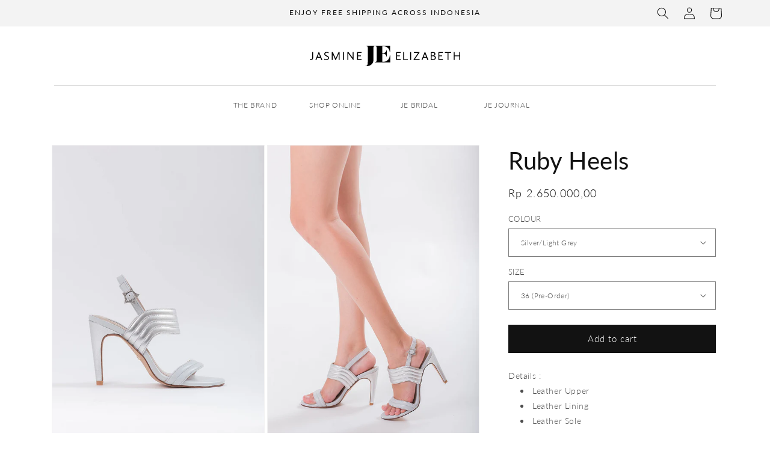

--- FILE ---
content_type: text/html; charset=utf-8
request_url: https://jasmineelizabeth.com/products/ruby-heels
body_size: 24156
content:
<!doctype html>
<html class="no-js" lang="en">
  <head>
    <meta charset="utf-8">
    <meta http-equiv="X-UA-Compatible" content="IE=edge">
    <meta name="viewport" content="width=device-width,initial-scale=1">
    <meta name="theme-color" content="">
    <link rel="canonical" href="https://jasmineelizabeth.com/products/ruby-heels"><link rel="icon" type="image/png" href="//jasmineelizabeth.com/cdn/shop/files/apple-touch-icon-57x57_1.png?crop=center&height=32&v=1705045718&width=32"><link rel="preconnect" href="https://fonts.shopifycdn.com" crossorigin><title>
      Ruby Heels
 &ndash; Jasmine Elizabeth</title>

    
      <meta name="description" content="Leather Upper Leather Lining Leather Sole Handmade in Bali Indonesia">
    

    

<meta property="og:site_name" content="Jasmine Elizabeth">
<meta property="og:url" content="https://jasmineelizabeth.com/products/ruby-heels">
<meta property="og:title" content="Ruby Heels">
<meta property="og:type" content="product">
<meta property="og:description" content="Leather Upper Leather Lining Leather Sole Handmade in Bali Indonesia"><meta property="og:image" content="http://jasmineelizabeth.com/cdn/shop/files/BAR_0216.jpg?v=1717821047">
  <meta property="og:image:secure_url" content="https://jasmineelizabeth.com/cdn/shop/files/BAR_0216.jpg?v=1717821047">
  <meta property="og:image:width" content="704">
  <meta property="og:image:height" content="1054"><meta property="og:price:amount" content="2.650.000,00">
  <meta property="og:price:currency" content="IDR"><meta name="twitter:card" content="summary_large_image">
<meta name="twitter:title" content="Ruby Heels">
<meta name="twitter:description" content="Leather Upper Leather Lining Leather Sole Handmade in Bali Indonesia">


    <script src="//jasmineelizabeth.com/cdn/shop/t/1/assets/constants.js?v=58251544750838685771698977255" defer="defer"></script>
    <script src="//jasmineelizabeth.com/cdn/shop/t/1/assets/pubsub.js?v=158357773527763999511698977262" defer="defer"></script>
    <script src="//jasmineelizabeth.com/cdn/shop/t/1/assets/global.js?v=25092522469107746091706237408" defer="defer"></script><script src="//jasmineelizabeth.com/cdn/shop/t/1/assets/animations.js?v=88693664871331136111698977241" defer="defer"></script><script>window.performance && window.performance.mark && window.performance.mark('shopify.content_for_header.start');</script><meta id="shopify-digital-wallet" name="shopify-digital-wallet" content="/67046113521/digital_wallets/dialog">
<link rel="alternate" type="application/json+oembed" href="https://jasmineelizabeth.com/products/ruby-heels.oembed">
<script async="async" src="/checkouts/internal/preloads.js?locale=en-ID"></script>
<script id="shopify-features" type="application/json">{"accessToken":"e702b2a76fbd1ea47b788eae3acc3e9b","betas":["rich-media-storefront-analytics"],"domain":"jasmineelizabeth.com","predictiveSearch":true,"shopId":67046113521,"locale":"en"}</script>
<script>var Shopify = Shopify || {};
Shopify.shop = "jasmine-elizabeth-id.myshopify.com";
Shopify.locale = "en";
Shopify.currency = {"active":"IDR","rate":"1.0"};
Shopify.country = "ID";
Shopify.theme = {"name":"Jasmine Elizabeth","id":137426108657,"schema_name":"Dawn","schema_version":"12.0.0","theme_store_id":887,"role":"main"};
Shopify.theme.handle = "null";
Shopify.theme.style = {"id":null,"handle":null};
Shopify.cdnHost = "jasmineelizabeth.com/cdn";
Shopify.routes = Shopify.routes || {};
Shopify.routes.root = "/";</script>
<script type="module">!function(o){(o.Shopify=o.Shopify||{}).modules=!0}(window);</script>
<script>!function(o){function n(){var o=[];function n(){o.push(Array.prototype.slice.apply(arguments))}return n.q=o,n}var t=o.Shopify=o.Shopify||{};t.loadFeatures=n(),t.autoloadFeatures=n()}(window);</script>
<script id="shop-js-analytics" type="application/json">{"pageType":"product"}</script>
<script defer="defer" async type="module" src="//jasmineelizabeth.com/cdn/shopifycloud/shop-js/modules/v2/client.init-shop-cart-sync_BT-GjEfc.en.esm.js"></script>
<script defer="defer" async type="module" src="//jasmineelizabeth.com/cdn/shopifycloud/shop-js/modules/v2/chunk.common_D58fp_Oc.esm.js"></script>
<script defer="defer" async type="module" src="//jasmineelizabeth.com/cdn/shopifycloud/shop-js/modules/v2/chunk.modal_xMitdFEc.esm.js"></script>
<script type="module">
  await import("//jasmineelizabeth.com/cdn/shopifycloud/shop-js/modules/v2/client.init-shop-cart-sync_BT-GjEfc.en.esm.js");
await import("//jasmineelizabeth.com/cdn/shopifycloud/shop-js/modules/v2/chunk.common_D58fp_Oc.esm.js");
await import("//jasmineelizabeth.com/cdn/shopifycloud/shop-js/modules/v2/chunk.modal_xMitdFEc.esm.js");

  window.Shopify.SignInWithShop?.initShopCartSync?.({"fedCMEnabled":true,"windoidEnabled":true});

</script>
<script>(function() {
  var isLoaded = false;
  function asyncLoad() {
    if (isLoaded) return;
    isLoaded = true;
    var urls = ["\/\/cdn.shopify.com\/proxy\/b9b8fec3cd8bee670f5d2722be3ca0e0d3b7bb75da432dea8992312070410a5a\/bucket.useifsapp.com\/theme-files-min\/js\/ifs-script-tag-min.js?v=2\u0026shop=jasmine-elizabeth-id.myshopify.com\u0026sp-cache-control=cHVibGljLCBtYXgtYWdlPTkwMA"];
    for (var i = 0; i < urls.length; i++) {
      var s = document.createElement('script');
      s.type = 'text/javascript';
      s.async = true;
      s.src = urls[i];
      var x = document.getElementsByTagName('script')[0];
      x.parentNode.insertBefore(s, x);
    }
  };
  if(window.attachEvent) {
    window.attachEvent('onload', asyncLoad);
  } else {
    window.addEventListener('load', asyncLoad, false);
  }
})();</script>
<script id="__st">var __st={"a":67046113521,"offset":28800,"reqid":"84d98404-f578-40d6-9a21-f5f6df9aa4f5-1769316049","pageurl":"jasmineelizabeth.com\/products\/ruby-heels","u":"2f7f9572a1f6","p":"product","rtyp":"product","rid":8403078807793};</script>
<script>window.ShopifyPaypalV4VisibilityTracking = true;</script>
<script id="captcha-bootstrap">!function(){'use strict';const t='contact',e='account',n='new_comment',o=[[t,t],['blogs',n],['comments',n],[t,'customer']],c=[[e,'customer_login'],[e,'guest_login'],[e,'recover_customer_password'],[e,'create_customer']],r=t=>t.map((([t,e])=>`form[action*='/${t}']:not([data-nocaptcha='true']) input[name='form_type'][value='${e}']`)).join(','),a=t=>()=>t?[...document.querySelectorAll(t)].map((t=>t.form)):[];function s(){const t=[...o],e=r(t);return a(e)}const i='password',u='form_key',d=['recaptcha-v3-token','g-recaptcha-response','h-captcha-response',i],f=()=>{try{return window.sessionStorage}catch{return}},m='__shopify_v',_=t=>t.elements[u];function p(t,e,n=!1){try{const o=window.sessionStorage,c=JSON.parse(o.getItem(e)),{data:r}=function(t){const{data:e,action:n}=t;return t[m]||n?{data:e,action:n}:{data:t,action:n}}(c);for(const[e,n]of Object.entries(r))t.elements[e]&&(t.elements[e].value=n);n&&o.removeItem(e)}catch(o){console.error('form repopulation failed',{error:o})}}const l='form_type',E='cptcha';function T(t){t.dataset[E]=!0}const w=window,h=w.document,L='Shopify',v='ce_forms',y='captcha';let A=!1;((t,e)=>{const n=(g='f06e6c50-85a8-45c8-87d0-21a2b65856fe',I='https://cdn.shopify.com/shopifycloud/storefront-forms-hcaptcha/ce_storefront_forms_captcha_hcaptcha.v1.5.2.iife.js',D={infoText:'Protected by hCaptcha',privacyText:'Privacy',termsText:'Terms'},(t,e,n)=>{const o=w[L][v],c=o.bindForm;if(c)return c(t,g,e,D).then(n);var r;o.q.push([[t,g,e,D],n]),r=I,A||(h.body.append(Object.assign(h.createElement('script'),{id:'captcha-provider',async:!0,src:r})),A=!0)});var g,I,D;w[L]=w[L]||{},w[L][v]=w[L][v]||{},w[L][v].q=[],w[L][y]=w[L][y]||{},w[L][y].protect=function(t,e){n(t,void 0,e),T(t)},Object.freeze(w[L][y]),function(t,e,n,w,h,L){const[v,y,A,g]=function(t,e,n){const i=e?o:[],u=t?c:[],d=[...i,...u],f=r(d),m=r(i),_=r(d.filter((([t,e])=>n.includes(e))));return[a(f),a(m),a(_),s()]}(w,h,L),I=t=>{const e=t.target;return e instanceof HTMLFormElement?e:e&&e.form},D=t=>v().includes(t);t.addEventListener('submit',(t=>{const e=I(t);if(!e)return;const n=D(e)&&!e.dataset.hcaptchaBound&&!e.dataset.recaptchaBound,o=_(e),c=g().includes(e)&&(!o||!o.value);(n||c)&&t.preventDefault(),c&&!n&&(function(t){try{if(!f())return;!function(t){const e=f();if(!e)return;const n=_(t);if(!n)return;const o=n.value;o&&e.removeItem(o)}(t);const e=Array.from(Array(32),(()=>Math.random().toString(36)[2])).join('');!function(t,e){_(t)||t.append(Object.assign(document.createElement('input'),{type:'hidden',name:u})),t.elements[u].value=e}(t,e),function(t,e){const n=f();if(!n)return;const o=[...t.querySelectorAll(`input[type='${i}']`)].map((({name:t})=>t)),c=[...d,...o],r={};for(const[a,s]of new FormData(t).entries())c.includes(a)||(r[a]=s);n.setItem(e,JSON.stringify({[m]:1,action:t.action,data:r}))}(t,e)}catch(e){console.error('failed to persist form',e)}}(e),e.submit())}));const S=(t,e)=>{t&&!t.dataset[E]&&(n(t,e.some((e=>e===t))),T(t))};for(const o of['focusin','change'])t.addEventListener(o,(t=>{const e=I(t);D(e)&&S(e,y())}));const B=e.get('form_key'),M=e.get(l),P=B&&M;t.addEventListener('DOMContentLoaded',(()=>{const t=y();if(P)for(const e of t)e.elements[l].value===M&&p(e,B);[...new Set([...A(),...v().filter((t=>'true'===t.dataset.shopifyCaptcha))])].forEach((e=>S(e,t)))}))}(h,new URLSearchParams(w.location.search),n,t,e,['guest_login'])})(!0,!0)}();</script>
<script integrity="sha256-4kQ18oKyAcykRKYeNunJcIwy7WH5gtpwJnB7kiuLZ1E=" data-source-attribution="shopify.loadfeatures" defer="defer" src="//jasmineelizabeth.com/cdn/shopifycloud/storefront/assets/storefront/load_feature-a0a9edcb.js" crossorigin="anonymous"></script>
<script data-source-attribution="shopify.dynamic_checkout.dynamic.init">var Shopify=Shopify||{};Shopify.PaymentButton=Shopify.PaymentButton||{isStorefrontPortableWallets:!0,init:function(){window.Shopify.PaymentButton.init=function(){};var t=document.createElement("script");t.src="https://jasmineelizabeth.com/cdn/shopifycloud/portable-wallets/latest/portable-wallets.en.js",t.type="module",document.head.appendChild(t)}};
</script>
<script data-source-attribution="shopify.dynamic_checkout.buyer_consent">
  function portableWalletsHideBuyerConsent(e){var t=document.getElementById("shopify-buyer-consent"),n=document.getElementById("shopify-subscription-policy-button");t&&n&&(t.classList.add("hidden"),t.setAttribute("aria-hidden","true"),n.removeEventListener("click",e))}function portableWalletsShowBuyerConsent(e){var t=document.getElementById("shopify-buyer-consent"),n=document.getElementById("shopify-subscription-policy-button");t&&n&&(t.classList.remove("hidden"),t.removeAttribute("aria-hidden"),n.addEventListener("click",e))}window.Shopify?.PaymentButton&&(window.Shopify.PaymentButton.hideBuyerConsent=portableWalletsHideBuyerConsent,window.Shopify.PaymentButton.showBuyerConsent=portableWalletsShowBuyerConsent);
</script>
<script data-source-attribution="shopify.dynamic_checkout.cart.bootstrap">document.addEventListener("DOMContentLoaded",(function(){function t(){return document.querySelector("shopify-accelerated-checkout-cart, shopify-accelerated-checkout")}if(t())Shopify.PaymentButton.init();else{new MutationObserver((function(e,n){t()&&(Shopify.PaymentButton.init(),n.disconnect())})).observe(document.body,{childList:!0,subtree:!0})}}));
</script>
<script id="sections-script" data-sections="header" defer="defer" src="//jasmineelizabeth.com/cdn/shop/t/1/compiled_assets/scripts.js?v=320"></script>
<script>window.performance && window.performance.mark && window.performance.mark('shopify.content_for_header.end');</script>


    <style data-shopify>
      @font-face {
  font-family: Lato;
  font-weight: 300;
  font-style: normal;
  font-display: swap;
  src: url("//jasmineelizabeth.com/cdn/fonts/lato/lato_n3.a7080ececf6191f1dd5b0cb021691ca9b855c876.woff2") format("woff2"),
       url("//jasmineelizabeth.com/cdn/fonts/lato/lato_n3.61e34b2ff7341f66543eb08e8c47eef9e1cde558.woff") format("woff");
}

      @font-face {
  font-family: Lato;
  font-weight: 700;
  font-style: normal;
  font-display: swap;
  src: url("//jasmineelizabeth.com/cdn/fonts/lato/lato_n7.900f219bc7337bc57a7a2151983f0a4a4d9d5dcf.woff2") format("woff2"),
       url("//jasmineelizabeth.com/cdn/fonts/lato/lato_n7.a55c60751adcc35be7c4f8a0313f9698598612ee.woff") format("woff");
}

      @font-face {
  font-family: Lato;
  font-weight: 300;
  font-style: italic;
  font-display: swap;
  src: url("//jasmineelizabeth.com/cdn/fonts/lato/lato_i3.d6f478a3beb94baebd09d08550010692d0969f6e.woff2") format("woff2"),
       url("//jasmineelizabeth.com/cdn/fonts/lato/lato_i3.881ba892942c15b0c0c25c0b311d6481b5311015.woff") format("woff");
}

      @font-face {
  font-family: Lato;
  font-weight: 700;
  font-style: italic;
  font-display: swap;
  src: url("//jasmineelizabeth.com/cdn/fonts/lato/lato_i7.16ba75868b37083a879b8dd9f2be44e067dfbf92.woff2") format("woff2"),
       url("//jasmineelizabeth.com/cdn/fonts/lato/lato_i7.4c07c2b3b7e64ab516aa2f2081d2bb0366b9dce8.woff") format("woff");
}

      @font-face {
  font-family: Lato;
  font-weight: 400;
  font-style: normal;
  font-display: swap;
  src: url("//jasmineelizabeth.com/cdn/fonts/lato/lato_n4.c3b93d431f0091c8be23185e15c9d1fee1e971c5.woff2") format("woff2"),
       url("//jasmineelizabeth.com/cdn/fonts/lato/lato_n4.d5c00c781efb195594fd2fd4ad04f7882949e327.woff") format("woff");
}


      
        :root,
        .color-background-1 {
          --color-background: 255,255,255;
        
          --gradient-background: #ffffff;
        

        

        --color-foreground: 18,18,18;
        --color-background-contrast: 191,191,191;
        --color-shadow: 18,18,18;
        --color-button: 18,18,18;
        --color-button-text: 255,255,255;
        --color-secondary-button: 255,255,255;
        --color-secondary-button-text: 18,18,18;
        --color-link: 18,18,18;
        --color-badge-foreground: 18,18,18;
        --color-badge-background: 255,255,255;
        --color-badge-border: 18,18,18;
        --payment-terms-background-color: rgb(255 255 255);
      }
      
        
        .color-background-2 {
          --color-background: 243,243,243;
        
          --gradient-background: #f3f3f3;
        

        

        --color-foreground: 18,18,18;
        --color-background-contrast: 179,179,179;
        --color-shadow: 18,18,18;
        --color-button: 18,18,18;
        --color-button-text: 243,243,243;
        --color-secondary-button: 243,243,243;
        --color-secondary-button-text: 18,18,18;
        --color-link: 18,18,18;
        --color-badge-foreground: 18,18,18;
        --color-badge-background: 243,243,243;
        --color-badge-border: 18,18,18;
        --payment-terms-background-color: rgb(243 243 243);
      }
      
        
        .color-inverse {
          --color-background: 36,40,51;
        
          --gradient-background: #242833;
        

        

        --color-foreground: 255,255,255;
        --color-background-contrast: 47,52,66;
        --color-shadow: 18,18,18;
        --color-button: 255,255,255;
        --color-button-text: 0,0,0;
        --color-secondary-button: 36,40,51;
        --color-secondary-button-text: 255,255,255;
        --color-link: 255,255,255;
        --color-badge-foreground: 255,255,255;
        --color-badge-background: 36,40,51;
        --color-badge-border: 255,255,255;
        --payment-terms-background-color: rgb(36 40 51);
      }
      
        
        .color-accent-1 {
          --color-background: 18,18,18;
        
          --gradient-background: #121212;
        

        

        --color-foreground: 255,255,255;
        --color-background-contrast: 146,146,146;
        --color-shadow: 18,18,18;
        --color-button: 255,255,255;
        --color-button-text: 18,18,18;
        --color-secondary-button: 18,18,18;
        --color-secondary-button-text: 255,255,255;
        --color-link: 255,255,255;
        --color-badge-foreground: 255,255,255;
        --color-badge-background: 18,18,18;
        --color-badge-border: 255,255,255;
        --payment-terms-background-color: rgb(18 18 18);
      }
      
        
        .color-accent-2 {
          --color-background: 51,79,180;
        
          --gradient-background: #334fb4;
        

        

        --color-foreground: 255,255,255;
        --color-background-contrast: 23,35,81;
        --color-shadow: 18,18,18;
        --color-button: 255,255,255;
        --color-button-text: 51,79,180;
        --color-secondary-button: 51,79,180;
        --color-secondary-button-text: 255,255,255;
        --color-link: 255,255,255;
        --color-badge-foreground: 255,255,255;
        --color-badge-background: 51,79,180;
        --color-badge-border: 255,255,255;
        --payment-terms-background-color: rgb(51 79 180);
      }
      

      body, .color-background-1, .color-background-2, .color-inverse, .color-accent-1, .color-accent-2 {
        color: rgba(var(--color-foreground), 0.75);
        background-color: rgb(var(--color-background));
      }

      :root {
        --font-body-family: Lato, sans-serif;
        --font-body-style: normal;
        --font-body-weight: 300;
        --font-body-weight-bold: 600;

        --font-heading-family: Lato, sans-serif;
        --font-heading-style: normal;
        --font-heading-weight: 400;

        --font-body-scale: 1.0;
        --font-heading-scale: 1.0;

        --media-padding: px;
        --media-border-opacity: 0.05;
        --media-border-width: 1px;
        --media-radius: 0px;
        --media-shadow-opacity: 0.0;
        --media-shadow-horizontal-offset: 0px;
        --media-shadow-vertical-offset: 4px;
        --media-shadow-blur-radius: 5px;
        --media-shadow-visible: 0;

        --page-width: 120rem;
        --page-width-margin: 0rem;

        --product-card-image-padding: 0.0rem;
        --product-card-corner-radius: 0.0rem;
        --product-card-text-alignment: left;
        --product-card-border-width: 0.0rem;
        --product-card-border-opacity: 0.1;
        --product-card-shadow-opacity: 0.0;
        --product-card-shadow-visible: 0;
        --product-card-shadow-horizontal-offset: 0.0rem;
        --product-card-shadow-vertical-offset: 0.4rem;
        --product-card-shadow-blur-radius: 0.5rem;

        --collection-card-image-padding: 0.0rem;
        --collection-card-corner-radius: 0.0rem;
        --collection-card-text-alignment: left;
        --collection-card-border-width: 0.0rem;
        --collection-card-border-opacity: 0.1;
        --collection-card-shadow-opacity: 0.0;
        --collection-card-shadow-visible: 0;
        --collection-card-shadow-horizontal-offset: 0.0rem;
        --collection-card-shadow-vertical-offset: 0.4rem;
        --collection-card-shadow-blur-radius: 0.5rem;

        --blog-card-image-padding: 0.0rem;
        --blog-card-corner-radius: 0.0rem;
        --blog-card-text-alignment: left;
        --blog-card-border-width: 0.0rem;
        --blog-card-border-opacity: 0.1;
        --blog-card-shadow-opacity: 0.0;
        --blog-card-shadow-visible: 0;
        --blog-card-shadow-horizontal-offset: 0.0rem;
        --blog-card-shadow-vertical-offset: 0.4rem;
        --blog-card-shadow-blur-radius: 0.5rem;

        --badge-corner-radius: 4.0rem;

        --popup-border-width: 1px;
        --popup-border-opacity: 0.1;
        --popup-corner-radius: 0px;
        --popup-shadow-opacity: 0.05;
        --popup-shadow-horizontal-offset: 0px;
        --popup-shadow-vertical-offset: 4px;
        --popup-shadow-blur-radius: 5px;

        --drawer-border-width: 1px;
        --drawer-border-opacity: 0.1;
        --drawer-shadow-opacity: 0.0;
        --drawer-shadow-horizontal-offset: 0px;
        --drawer-shadow-vertical-offset: 4px;
        --drawer-shadow-blur-radius: 5px;

        --spacing-sections-desktop: 0px;
        --spacing-sections-mobile: 0px;

        --grid-desktop-vertical-spacing: 8px;
        --grid-desktop-horizontal-spacing: 8px;
        --grid-mobile-vertical-spacing: 4px;
        --grid-mobile-horizontal-spacing: 4px;

        --text-boxes-border-opacity: 0.1;
        --text-boxes-border-width: 0px;
        --text-boxes-radius: 0px;
        --text-boxes-shadow-opacity: 0.0;
        --text-boxes-shadow-visible: 0;
        --text-boxes-shadow-horizontal-offset: 0px;
        --text-boxes-shadow-vertical-offset: 4px;
        --text-boxes-shadow-blur-radius: 5px;

        --buttons-radius: 0px;
        --buttons-radius-outset: 0px;
        --buttons-border-width: 1px;
        --buttons-border-opacity: 1.0;
        --buttons-shadow-opacity: 0.0;
        --buttons-shadow-visible: 0;
        --buttons-shadow-horizontal-offset: 0px;
        --buttons-shadow-vertical-offset: 4px;
        --buttons-shadow-blur-radius: 5px;
        --buttons-border-offset: 0px;

        --inputs-radius: 0px;
        --inputs-border-width: 1px;
        --inputs-border-opacity: 0.55;
        --inputs-shadow-opacity: 0.0;
        --inputs-shadow-horizontal-offset: 0px;
        --inputs-margin-offset: 0px;
        --inputs-shadow-vertical-offset: 4px;
        --inputs-shadow-blur-radius: 5px;
        --inputs-radius-outset: 0px;

        --variant-pills-radius: 40px;
        --variant-pills-border-width: 1px;
        --variant-pills-border-opacity: 0.55;
        --variant-pills-shadow-opacity: 0.0;
        --variant-pills-shadow-horizontal-offset: 0px;
        --variant-pills-shadow-vertical-offset: 4px;
        --variant-pills-shadow-blur-radius: 5px;
      }

      *,
      *::before,
      *::after {
        box-sizing: inherit;
      }

      html {
        box-sizing: border-box;
        font-size: calc(var(--font-body-scale) * 62.5%);
        height: 100%;
      }

      body {
        display: grid;
        grid-template-rows: auto auto 1fr auto;
        grid-template-columns: 100%;
        min-height: 100%;
        margin: 0;
        font-size: 1.5rem;
        letter-spacing: 0.06rem;
        line-height: calc(1 + 0.8 / var(--font-body-scale));
        font-family: var(--font-body-family);
        font-style: var(--font-body-style);
        font-weight: var(--font-body-weight);
      }

      @media screen and (min-width: 750px) {
        body {
          font-size: 1.6rem;
        }
      }
    </style>

    <link rel="stylesheet" href="https://cdn.jsdelivr.net/npm/@fancyapps/ui@5.0/dist/fancybox/fancybox.css"/>
    <link href="//jasmineelizabeth.com/cdn/shop/t/1/assets/base.css?v=100200276322844343861706579434" rel="stylesheet" type="text/css" media="all" />
    <link href="//jasmineelizabeth.com/cdn/shop/t/1/assets/jasmine-elizabeth.css?v=151818405469681506761709620972" rel="stylesheet" type="text/css" media="all" />
<link rel="preload" as="font" href="//jasmineelizabeth.com/cdn/fonts/lato/lato_n3.a7080ececf6191f1dd5b0cb021691ca9b855c876.woff2" type="font/woff2" crossorigin><link rel="preload" as="font" href="//jasmineelizabeth.com/cdn/fonts/lato/lato_n4.c3b93d431f0091c8be23185e15c9d1fee1e971c5.woff2" type="font/woff2" crossorigin><link
        rel="stylesheet"
        href="//jasmineelizabeth.com/cdn/shop/t/1/assets/component-predictive-search.css?v=118923337488134913561698977252"
        media="print"
        onload="this.media='all'"
      ><script>
      document.documentElement.className = document.documentElement.className.replace('no-js', 'js');
      if (Shopify.designMode) {
        document.documentElement.classList.add('shopify-design-mode');
      }
    </script>
  <link href="https://monorail-edge.shopifysvc.com" rel="dns-prefetch">
<script>(function(){if ("sendBeacon" in navigator && "performance" in window) {try {var session_token_from_headers = performance.getEntriesByType('navigation')[0].serverTiming.find(x => x.name == '_s').description;} catch {var session_token_from_headers = undefined;}var session_cookie_matches = document.cookie.match(/_shopify_s=([^;]*)/);var session_token_from_cookie = session_cookie_matches && session_cookie_matches.length === 2 ? session_cookie_matches[1] : "";var session_token = session_token_from_headers || session_token_from_cookie || "";function handle_abandonment_event(e) {var entries = performance.getEntries().filter(function(entry) {return /monorail-edge.shopifysvc.com/.test(entry.name);});if (!window.abandonment_tracked && entries.length === 0) {window.abandonment_tracked = true;var currentMs = Date.now();var navigation_start = performance.timing.navigationStart;var payload = {shop_id: 67046113521,url: window.location.href,navigation_start,duration: currentMs - navigation_start,session_token,page_type: "product"};window.navigator.sendBeacon("https://monorail-edge.shopifysvc.com/v1/produce", JSON.stringify({schema_id: "online_store_buyer_site_abandonment/1.1",payload: payload,metadata: {event_created_at_ms: currentMs,event_sent_at_ms: currentMs}}));}}window.addEventListener('pagehide', handle_abandonment_event);}}());</script>
<script id="web-pixels-manager-setup">(function e(e,d,r,n,o){if(void 0===o&&(o={}),!Boolean(null===(a=null===(i=window.Shopify)||void 0===i?void 0:i.analytics)||void 0===a?void 0:a.replayQueue)){var i,a;window.Shopify=window.Shopify||{};var t=window.Shopify;t.analytics=t.analytics||{};var s=t.analytics;s.replayQueue=[],s.publish=function(e,d,r){return s.replayQueue.push([e,d,r]),!0};try{self.performance.mark("wpm:start")}catch(e){}var l=function(){var e={modern:/Edge?\/(1{2}[4-9]|1[2-9]\d|[2-9]\d{2}|\d{4,})\.\d+(\.\d+|)|Firefox\/(1{2}[4-9]|1[2-9]\d|[2-9]\d{2}|\d{4,})\.\d+(\.\d+|)|Chrom(ium|e)\/(9{2}|\d{3,})\.\d+(\.\d+|)|(Maci|X1{2}).+ Version\/(15\.\d+|(1[6-9]|[2-9]\d|\d{3,})\.\d+)([,.]\d+|)( \(\w+\)|)( Mobile\/\w+|) Safari\/|Chrome.+OPR\/(9{2}|\d{3,})\.\d+\.\d+|(CPU[ +]OS|iPhone[ +]OS|CPU[ +]iPhone|CPU IPhone OS|CPU iPad OS)[ +]+(15[._]\d+|(1[6-9]|[2-9]\d|\d{3,})[._]\d+)([._]\d+|)|Android:?[ /-](13[3-9]|1[4-9]\d|[2-9]\d{2}|\d{4,})(\.\d+|)(\.\d+|)|Android.+Firefox\/(13[5-9]|1[4-9]\d|[2-9]\d{2}|\d{4,})\.\d+(\.\d+|)|Android.+Chrom(ium|e)\/(13[3-9]|1[4-9]\d|[2-9]\d{2}|\d{4,})\.\d+(\.\d+|)|SamsungBrowser\/([2-9]\d|\d{3,})\.\d+/,legacy:/Edge?\/(1[6-9]|[2-9]\d|\d{3,})\.\d+(\.\d+|)|Firefox\/(5[4-9]|[6-9]\d|\d{3,})\.\d+(\.\d+|)|Chrom(ium|e)\/(5[1-9]|[6-9]\d|\d{3,})\.\d+(\.\d+|)([\d.]+$|.*Safari\/(?![\d.]+ Edge\/[\d.]+$))|(Maci|X1{2}).+ Version\/(10\.\d+|(1[1-9]|[2-9]\d|\d{3,})\.\d+)([,.]\d+|)( \(\w+\)|)( Mobile\/\w+|) Safari\/|Chrome.+OPR\/(3[89]|[4-9]\d|\d{3,})\.\d+\.\d+|(CPU[ +]OS|iPhone[ +]OS|CPU[ +]iPhone|CPU IPhone OS|CPU iPad OS)[ +]+(10[._]\d+|(1[1-9]|[2-9]\d|\d{3,})[._]\d+)([._]\d+|)|Android:?[ /-](13[3-9]|1[4-9]\d|[2-9]\d{2}|\d{4,})(\.\d+|)(\.\d+|)|Mobile Safari.+OPR\/([89]\d|\d{3,})\.\d+\.\d+|Android.+Firefox\/(13[5-9]|1[4-9]\d|[2-9]\d{2}|\d{4,})\.\d+(\.\d+|)|Android.+Chrom(ium|e)\/(13[3-9]|1[4-9]\d|[2-9]\d{2}|\d{4,})\.\d+(\.\d+|)|Android.+(UC? ?Browser|UCWEB|U3)[ /]?(15\.([5-9]|\d{2,})|(1[6-9]|[2-9]\d|\d{3,})\.\d+)\.\d+|SamsungBrowser\/(5\.\d+|([6-9]|\d{2,})\.\d+)|Android.+MQ{2}Browser\/(14(\.(9|\d{2,})|)|(1[5-9]|[2-9]\d|\d{3,})(\.\d+|))(\.\d+|)|K[Aa][Ii]OS\/(3\.\d+|([4-9]|\d{2,})\.\d+)(\.\d+|)/},d=e.modern,r=e.legacy,n=navigator.userAgent;return n.match(d)?"modern":n.match(r)?"legacy":"unknown"}(),u="modern"===l?"modern":"legacy",c=(null!=n?n:{modern:"",legacy:""})[u],f=function(e){return[e.baseUrl,"/wpm","/b",e.hashVersion,"modern"===e.buildTarget?"m":"l",".js"].join("")}({baseUrl:d,hashVersion:r,buildTarget:u}),m=function(e){var d=e.version,r=e.bundleTarget,n=e.surface,o=e.pageUrl,i=e.monorailEndpoint;return{emit:function(e){var a=e.status,t=e.errorMsg,s=(new Date).getTime(),l=JSON.stringify({metadata:{event_sent_at_ms:s},events:[{schema_id:"web_pixels_manager_load/3.1",payload:{version:d,bundle_target:r,page_url:o,status:a,surface:n,error_msg:t},metadata:{event_created_at_ms:s}}]});if(!i)return console&&console.warn&&console.warn("[Web Pixels Manager] No Monorail endpoint provided, skipping logging."),!1;try{return self.navigator.sendBeacon.bind(self.navigator)(i,l)}catch(e){}var u=new XMLHttpRequest;try{return u.open("POST",i,!0),u.setRequestHeader("Content-Type","text/plain"),u.send(l),!0}catch(e){return console&&console.warn&&console.warn("[Web Pixels Manager] Got an unhandled error while logging to Monorail."),!1}}}}({version:r,bundleTarget:l,surface:e.surface,pageUrl:self.location.href,monorailEndpoint:e.monorailEndpoint});try{o.browserTarget=l,function(e){var d=e.src,r=e.async,n=void 0===r||r,o=e.onload,i=e.onerror,a=e.sri,t=e.scriptDataAttributes,s=void 0===t?{}:t,l=document.createElement("script"),u=document.querySelector("head"),c=document.querySelector("body");if(l.async=n,l.src=d,a&&(l.integrity=a,l.crossOrigin="anonymous"),s)for(var f in s)if(Object.prototype.hasOwnProperty.call(s,f))try{l.dataset[f]=s[f]}catch(e){}if(o&&l.addEventListener("load",o),i&&l.addEventListener("error",i),u)u.appendChild(l);else{if(!c)throw new Error("Did not find a head or body element to append the script");c.appendChild(l)}}({src:f,async:!0,onload:function(){if(!function(){var e,d;return Boolean(null===(d=null===(e=window.Shopify)||void 0===e?void 0:e.analytics)||void 0===d?void 0:d.initialized)}()){var d=window.webPixelsManager.init(e)||void 0;if(d){var r=window.Shopify.analytics;r.replayQueue.forEach((function(e){var r=e[0],n=e[1],o=e[2];d.publishCustomEvent(r,n,o)})),r.replayQueue=[],r.publish=d.publishCustomEvent,r.visitor=d.visitor,r.initialized=!0}}},onerror:function(){return m.emit({status:"failed",errorMsg:"".concat(f," has failed to load")})},sri:function(e){var d=/^sha384-[A-Za-z0-9+/=]+$/;return"string"==typeof e&&d.test(e)}(c)?c:"",scriptDataAttributes:o}),m.emit({status:"loading"})}catch(e){m.emit({status:"failed",errorMsg:(null==e?void 0:e.message)||"Unknown error"})}}})({shopId: 67046113521,storefrontBaseUrl: "https://jasmineelizabeth.com",extensionsBaseUrl: "https://extensions.shopifycdn.com/cdn/shopifycloud/web-pixels-manager",monorailEndpoint: "https://monorail-edge.shopifysvc.com/unstable/produce_batch",surface: "storefront-renderer",enabledBetaFlags: ["2dca8a86"],webPixelsConfigList: [{"id":"shopify-app-pixel","configuration":"{}","eventPayloadVersion":"v1","runtimeContext":"STRICT","scriptVersion":"0450","apiClientId":"shopify-pixel","type":"APP","privacyPurposes":["ANALYTICS","MARKETING"]},{"id":"shopify-custom-pixel","eventPayloadVersion":"v1","runtimeContext":"LAX","scriptVersion":"0450","apiClientId":"shopify-pixel","type":"CUSTOM","privacyPurposes":["ANALYTICS","MARKETING"]}],isMerchantRequest: false,initData: {"shop":{"name":"Jasmine Elizabeth","paymentSettings":{"currencyCode":"IDR"},"myshopifyDomain":"jasmine-elizabeth-id.myshopify.com","countryCode":"ID","storefrontUrl":"https:\/\/jasmineelizabeth.com"},"customer":null,"cart":null,"checkout":null,"productVariants":[{"price":{"amount":2650000.0,"currencyCode":"IDR"},"product":{"title":"Ruby Heels","vendor":"jasmine elizabeth id","id":"8403078807793","untranslatedTitle":"Ruby Heels","url":"\/products\/ruby-heels","type":""},"id":"45047093756145","image":{"src":"\/\/jasmineelizabeth.com\/cdn\/shop\/files\/BAR_0216.jpg?v=1717821047"},"sku":"","title":"Silver\/Light Grey \/ 36 (Pre-Order)","untranslatedTitle":"Silver\/Light Grey \/ 36 (Pre-Order)"},{"price":{"amount":2650000.0,"currencyCode":"IDR"},"product":{"title":"Ruby Heels","vendor":"jasmine elizabeth id","id":"8403078807793","untranslatedTitle":"Ruby Heels","url":"\/products\/ruby-heels","type":""},"id":"45047093788913","image":{"src":"\/\/jasmineelizabeth.com\/cdn\/shop\/files\/BAR_0216.jpg?v=1717821047"},"sku":"","title":"Silver\/Light Grey \/ 37 (Pre-Order)","untranslatedTitle":"Silver\/Light Grey \/ 37 (Pre-Order)"},{"price":{"amount":2650000.0,"currencyCode":"IDR"},"product":{"title":"Ruby Heels","vendor":"jasmine elizabeth id","id":"8403078807793","untranslatedTitle":"Ruby Heels","url":"\/products\/ruby-heels","type":""},"id":"45047093821681","image":{"src":"\/\/jasmineelizabeth.com\/cdn\/shop\/files\/BAR_0216.jpg?v=1717821047"},"sku":"","title":"Silver\/Light Grey \/ 38 (Pre-Order)","untranslatedTitle":"Silver\/Light Grey \/ 38 (Pre-Order)"},{"price":{"amount":2650000.0,"currencyCode":"IDR"},"product":{"title":"Ruby Heels","vendor":"jasmine elizabeth id","id":"8403078807793","untranslatedTitle":"Ruby Heels","url":"\/products\/ruby-heels","type":""},"id":"45047093854449","image":{"src":"\/\/jasmineelizabeth.com\/cdn\/shop\/files\/BAR_0216.jpg?v=1717821047"},"sku":"","title":"Silver\/Light Grey \/ 39 (Pre-Order)","untranslatedTitle":"Silver\/Light Grey \/ 39 (Pre-Order)"},{"price":{"amount":2650000.0,"currencyCode":"IDR"},"product":{"title":"Ruby Heels","vendor":"jasmine elizabeth id","id":"8403078807793","untranslatedTitle":"Ruby Heels","url":"\/products\/ruby-heels","type":""},"id":"45047093887217","image":{"src":"\/\/jasmineelizabeth.com\/cdn\/shop\/files\/BAR_0216.jpg?v=1717821047"},"sku":"","title":"Silver\/Light Grey \/ 40 (Pre-Order)","untranslatedTitle":"Silver\/Light Grey \/ 40 (Pre-Order)"},{"price":{"amount":2650000.0,"currencyCode":"IDR"},"product":{"title":"Ruby Heels","vendor":"jasmine elizabeth id","id":"8403078807793","untranslatedTitle":"Ruby Heels","url":"\/products\/ruby-heels","type":""},"id":"45047093919985","image":{"src":"\/\/jasmineelizabeth.com\/cdn\/shop\/files\/BAR_0216.jpg?v=1717821047"},"sku":"","title":"Silver\/Light Grey \/ 41 (Pre-Order)","untranslatedTitle":"Silver\/Light Grey \/ 41 (Pre-Order)"}],"purchasingCompany":null},},"https://jasmineelizabeth.com/cdn","fcfee988w5aeb613cpc8e4bc33m6693e112",{"modern":"","legacy":""},{"shopId":"67046113521","storefrontBaseUrl":"https:\/\/jasmineelizabeth.com","extensionBaseUrl":"https:\/\/extensions.shopifycdn.com\/cdn\/shopifycloud\/web-pixels-manager","surface":"storefront-renderer","enabledBetaFlags":"[\"2dca8a86\"]","isMerchantRequest":"false","hashVersion":"fcfee988w5aeb613cpc8e4bc33m6693e112","publish":"custom","events":"[[\"page_viewed\",{}],[\"product_viewed\",{\"productVariant\":{\"price\":{\"amount\":2650000.0,\"currencyCode\":\"IDR\"},\"product\":{\"title\":\"Ruby Heels\",\"vendor\":\"jasmine elizabeth id\",\"id\":\"8403078807793\",\"untranslatedTitle\":\"Ruby Heels\",\"url\":\"\/products\/ruby-heels\",\"type\":\"\"},\"id\":\"45047093756145\",\"image\":{\"src\":\"\/\/jasmineelizabeth.com\/cdn\/shop\/files\/BAR_0216.jpg?v=1717821047\"},\"sku\":\"\",\"title\":\"Silver\/Light Grey \/ 36 (Pre-Order)\",\"untranslatedTitle\":\"Silver\/Light Grey \/ 36 (Pre-Order)\"}}]]"});</script><script>
  window.ShopifyAnalytics = window.ShopifyAnalytics || {};
  window.ShopifyAnalytics.meta = window.ShopifyAnalytics.meta || {};
  window.ShopifyAnalytics.meta.currency = 'IDR';
  var meta = {"product":{"id":8403078807793,"gid":"gid:\/\/shopify\/Product\/8403078807793","vendor":"jasmine elizabeth id","type":"","handle":"ruby-heels","variants":[{"id":45047093756145,"price":265000000,"name":"Ruby Heels - Silver\/Light Grey \/ 36 (Pre-Order)","public_title":"Silver\/Light Grey \/ 36 (Pre-Order)","sku":""},{"id":45047093788913,"price":265000000,"name":"Ruby Heels - Silver\/Light Grey \/ 37 (Pre-Order)","public_title":"Silver\/Light Grey \/ 37 (Pre-Order)","sku":""},{"id":45047093821681,"price":265000000,"name":"Ruby Heels - Silver\/Light Grey \/ 38 (Pre-Order)","public_title":"Silver\/Light Grey \/ 38 (Pre-Order)","sku":""},{"id":45047093854449,"price":265000000,"name":"Ruby Heels - Silver\/Light Grey \/ 39 (Pre-Order)","public_title":"Silver\/Light Grey \/ 39 (Pre-Order)","sku":""},{"id":45047093887217,"price":265000000,"name":"Ruby Heels - Silver\/Light Grey \/ 40 (Pre-Order)","public_title":"Silver\/Light Grey \/ 40 (Pre-Order)","sku":""},{"id":45047093919985,"price":265000000,"name":"Ruby Heels - Silver\/Light Grey \/ 41 (Pre-Order)","public_title":"Silver\/Light Grey \/ 41 (Pre-Order)","sku":""}],"remote":false},"page":{"pageType":"product","resourceType":"product","resourceId":8403078807793,"requestId":"84d98404-f578-40d6-9a21-f5f6df9aa4f5-1769316049"}};
  for (var attr in meta) {
    window.ShopifyAnalytics.meta[attr] = meta[attr];
  }
</script>
<script class="analytics">
  (function () {
    var customDocumentWrite = function(content) {
      var jquery = null;

      if (window.jQuery) {
        jquery = window.jQuery;
      } else if (window.Checkout && window.Checkout.$) {
        jquery = window.Checkout.$;
      }

      if (jquery) {
        jquery('body').append(content);
      }
    };

    var hasLoggedConversion = function(token) {
      if (token) {
        return document.cookie.indexOf('loggedConversion=' + token) !== -1;
      }
      return false;
    }

    var setCookieIfConversion = function(token) {
      if (token) {
        var twoMonthsFromNow = new Date(Date.now());
        twoMonthsFromNow.setMonth(twoMonthsFromNow.getMonth() + 2);

        document.cookie = 'loggedConversion=' + token + '; expires=' + twoMonthsFromNow;
      }
    }

    var trekkie = window.ShopifyAnalytics.lib = window.trekkie = window.trekkie || [];
    if (trekkie.integrations) {
      return;
    }
    trekkie.methods = [
      'identify',
      'page',
      'ready',
      'track',
      'trackForm',
      'trackLink'
    ];
    trekkie.factory = function(method) {
      return function() {
        var args = Array.prototype.slice.call(arguments);
        args.unshift(method);
        trekkie.push(args);
        return trekkie;
      };
    };
    for (var i = 0; i < trekkie.methods.length; i++) {
      var key = trekkie.methods[i];
      trekkie[key] = trekkie.factory(key);
    }
    trekkie.load = function(config) {
      trekkie.config = config || {};
      trekkie.config.initialDocumentCookie = document.cookie;
      var first = document.getElementsByTagName('script')[0];
      var script = document.createElement('script');
      script.type = 'text/javascript';
      script.onerror = function(e) {
        var scriptFallback = document.createElement('script');
        scriptFallback.type = 'text/javascript';
        scriptFallback.onerror = function(error) {
                var Monorail = {
      produce: function produce(monorailDomain, schemaId, payload) {
        var currentMs = new Date().getTime();
        var event = {
          schema_id: schemaId,
          payload: payload,
          metadata: {
            event_created_at_ms: currentMs,
            event_sent_at_ms: currentMs
          }
        };
        return Monorail.sendRequest("https://" + monorailDomain + "/v1/produce", JSON.stringify(event));
      },
      sendRequest: function sendRequest(endpointUrl, payload) {
        // Try the sendBeacon API
        if (window && window.navigator && typeof window.navigator.sendBeacon === 'function' && typeof window.Blob === 'function' && !Monorail.isIos12()) {
          var blobData = new window.Blob([payload], {
            type: 'text/plain'
          });

          if (window.navigator.sendBeacon(endpointUrl, blobData)) {
            return true;
          } // sendBeacon was not successful

        } // XHR beacon

        var xhr = new XMLHttpRequest();

        try {
          xhr.open('POST', endpointUrl);
          xhr.setRequestHeader('Content-Type', 'text/plain');
          xhr.send(payload);
        } catch (e) {
          console.log(e);
        }

        return false;
      },
      isIos12: function isIos12() {
        return window.navigator.userAgent.lastIndexOf('iPhone; CPU iPhone OS 12_') !== -1 || window.navigator.userAgent.lastIndexOf('iPad; CPU OS 12_') !== -1;
      }
    };
    Monorail.produce('monorail-edge.shopifysvc.com',
      'trekkie_storefront_load_errors/1.1',
      {shop_id: 67046113521,
      theme_id: 137426108657,
      app_name: "storefront",
      context_url: window.location.href,
      source_url: "//jasmineelizabeth.com/cdn/s/trekkie.storefront.8d95595f799fbf7e1d32231b9a28fd43b70c67d3.min.js"});

        };
        scriptFallback.async = true;
        scriptFallback.src = '//jasmineelizabeth.com/cdn/s/trekkie.storefront.8d95595f799fbf7e1d32231b9a28fd43b70c67d3.min.js';
        first.parentNode.insertBefore(scriptFallback, first);
      };
      script.async = true;
      script.src = '//jasmineelizabeth.com/cdn/s/trekkie.storefront.8d95595f799fbf7e1d32231b9a28fd43b70c67d3.min.js';
      first.parentNode.insertBefore(script, first);
    };
    trekkie.load(
      {"Trekkie":{"appName":"storefront","development":false,"defaultAttributes":{"shopId":67046113521,"isMerchantRequest":null,"themeId":137426108657,"themeCityHash":"17517215885045442704","contentLanguage":"en","currency":"IDR","eventMetadataId":"29012e51-5de2-42c3-b82b-023e688ccf35"},"isServerSideCookieWritingEnabled":true,"monorailRegion":"shop_domain","enabledBetaFlags":["65f19447"]},"Session Attribution":{},"S2S":{"facebookCapiEnabled":false,"source":"trekkie-storefront-renderer","apiClientId":580111}}
    );

    var loaded = false;
    trekkie.ready(function() {
      if (loaded) return;
      loaded = true;

      window.ShopifyAnalytics.lib = window.trekkie;

      var originalDocumentWrite = document.write;
      document.write = customDocumentWrite;
      try { window.ShopifyAnalytics.merchantGoogleAnalytics.call(this); } catch(error) {};
      document.write = originalDocumentWrite;

      window.ShopifyAnalytics.lib.page(null,{"pageType":"product","resourceType":"product","resourceId":8403078807793,"requestId":"84d98404-f578-40d6-9a21-f5f6df9aa4f5-1769316049","shopifyEmitted":true});

      var match = window.location.pathname.match(/checkouts\/(.+)\/(thank_you|post_purchase)/)
      var token = match? match[1]: undefined;
      if (!hasLoggedConversion(token)) {
        setCookieIfConversion(token);
        window.ShopifyAnalytics.lib.track("Viewed Product",{"currency":"IDR","variantId":45047093756145,"productId":8403078807793,"productGid":"gid:\/\/shopify\/Product\/8403078807793","name":"Ruby Heels - Silver\/Light Grey \/ 36 (Pre-Order)","price":"2650000.00","sku":"","brand":"jasmine elizabeth id","variant":"Silver\/Light Grey \/ 36 (Pre-Order)","category":"","nonInteraction":true,"remote":false},undefined,undefined,{"shopifyEmitted":true});
      window.ShopifyAnalytics.lib.track("monorail:\/\/trekkie_storefront_viewed_product\/1.1",{"currency":"IDR","variantId":45047093756145,"productId":8403078807793,"productGid":"gid:\/\/shopify\/Product\/8403078807793","name":"Ruby Heels - Silver\/Light Grey \/ 36 (Pre-Order)","price":"2650000.00","sku":"","brand":"jasmine elizabeth id","variant":"Silver\/Light Grey \/ 36 (Pre-Order)","category":"","nonInteraction":true,"remote":false,"referer":"https:\/\/jasmineelizabeth.com\/products\/ruby-heels"});
      }
    });


        var eventsListenerScript = document.createElement('script');
        eventsListenerScript.async = true;
        eventsListenerScript.src = "//jasmineelizabeth.com/cdn/shopifycloud/storefront/assets/shop_events_listener-3da45d37.js";
        document.getElementsByTagName('head')[0].appendChild(eventsListenerScript);

})();</script>
<script
  defer
  src="https://jasmineelizabeth.com/cdn/shopifycloud/perf-kit/shopify-perf-kit-3.0.4.min.js"
  data-application="storefront-renderer"
  data-shop-id="67046113521"
  data-render-region="gcp-us-central1"
  data-page-type="product"
  data-theme-instance-id="137426108657"
  data-theme-name="Dawn"
  data-theme-version="12.0.0"
  data-monorail-region="shop_domain"
  data-resource-timing-sampling-rate="10"
  data-shs="true"
  data-shs-beacon="true"
  data-shs-export-with-fetch="true"
  data-shs-logs-sample-rate="1"
  data-shs-beacon-endpoint="https://jasmineelizabeth.com/api/collect"
></script>
</head>

  <body class="gradient">
    <a class="skip-to-content-link button visually-hidden" href="#MainContent">
      Skip to content
    </a><!-- BEGIN sections: header-group -->
<div id="shopify-section-sections--16916696203505__announcement-bar" class="shopify-section shopify-section-group-header-group announcement-bar-section"><link href="//jasmineelizabeth.com/cdn/shop/t/1/assets/component-slideshow.css?v=107725913939919748051698977254" rel="stylesheet" type="text/css" media="all" />
<link href="//jasmineelizabeth.com/cdn/shop/t/1/assets/component-slider.css?v=142503135496229589681698977253" rel="stylesheet" type="text/css" media="all" />
<link rel="stylesheet" href="//jasmineelizabeth.com/cdn/shop/t/1/assets/component-cart-notification.css?v=54116361853792938221698977245" media="print" onload="this.media='all'">
<link rel="stylesheet" href="//jasmineelizabeth.com/cdn/shop/t/1/assets/component-cart-items.css?v=145340746371385151771698977245" media="print" onload="this.media='all'">

<noscript><link href="//jasmineelizabeth.com/cdn/shop/t/1/assets/component-cart-notification.css?v=54116361853792938221698977245" rel="stylesheet" type="text/css" media="all" /></noscript>
<noscript><link href="//jasmineelizabeth.com/cdn/shop/t/1/assets/component-cart-items.css?v=145340746371385151771698977245" rel="stylesheet" type="text/css" media="all" /></noscript>
  <link href="//jasmineelizabeth.com/cdn/shop/t/1/assets/component-list-social.css?v=35792976012981934991698977248" rel="stylesheet" type="text/css" media="all" />


<div
  class="utility-bar color-background-2 gradient header-localization"
  
>
  <div class="page-width utility-bar__grid utility-bar__grid--3-col"><div id="currency_selector"></div>

<ul class="list-unstyled list-social" role="list"><li class="list-social__item">
      <a href="https://www.facebook.com/jethebrand" class="link list-social__link"><svg aria-hidden="true" focusable="false" class="icon icon-facebook" viewBox="0 0 20 20">
  <path fill="currentColor" d="M18 10.049C18 5.603 14.419 2 10 2c-4.419 0-8 3.603-8 8.049C2 14.067 4.925 17.396 8.75 18v-5.624H6.719v-2.328h2.03V8.275c0-2.017 1.195-3.132 3.023-3.132.874 0 1.79.158 1.79.158v1.98h-1.009c-.994 0-1.303.621-1.303 1.258v1.51h2.219l-.355 2.326H11.25V18c3.825-.604 6.75-3.933 6.75-7.951Z"/>
</svg>
<span class="visually-hidden">Facebook</span>
      </a>
    </li><li class="list-social__item">
      <a href="https://www.instagram.com/jethebrand/" class="link list-social__link"><svg aria-hidden="true" focusable="false" class="icon icon-instagram" viewBox="0 0 20 20">
  <path fill="currentColor" fill-rule="evenodd" d="M13.23 3.492c-.84-.037-1.096-.046-3.23-.046-2.144 0-2.39.01-3.238.055-.776.027-1.195.164-1.487.273a2.43 2.43 0 0 0-.912.593 2.486 2.486 0 0 0-.602.922c-.11.282-.238.702-.274 1.486-.046.84-.046 1.095-.046 3.23 0 2.134.01 2.39.046 3.229.004.51.097 1.016.274 1.495.145.365.319.639.602.913.282.282.538.456.92.602.474.176.974.268 1.479.273.848.046 1.103.046 3.238.046 2.134 0 2.39-.01 3.23-.046.784-.036 1.203-.164 1.486-.273.374-.146.648-.329.921-.602.283-.283.447-.548.602-.922.177-.476.27-.979.274-1.486.037-.84.046-1.095.046-3.23 0-2.134-.01-2.39-.055-3.229-.027-.784-.164-1.204-.274-1.495a2.43 2.43 0 0 0-.593-.913 2.604 2.604 0 0 0-.92-.602c-.284-.11-.703-.237-1.488-.273ZM6.697 2.05c.857-.036 1.131-.045 3.302-.045 1.1-.014 2.202.001 3.302.045.664.014 1.321.14 1.943.374a3.968 3.968 0 0 1 1.414.922c.41.397.728.88.93 1.414.23.622.354 1.279.365 1.942C18 7.56 18 7.824 18 10.005c0 2.17-.01 2.444-.046 3.292-.036.858-.173 1.442-.374 1.943-.2.53-.474.976-.92 1.423a3.896 3.896 0 0 1-1.415.922c-.51.191-1.095.337-1.943.374-.857.036-1.122.045-3.302.045-2.171 0-2.445-.009-3.302-.055-.849-.027-1.432-.164-1.943-.364a4.152 4.152 0 0 1-1.414-.922 4.128 4.128 0 0 1-.93-1.423c-.183-.51-.329-1.085-.365-1.943C2.009 12.45 2 12.167 2 10.004c0-2.161 0-2.435.055-3.302.027-.848.164-1.432.365-1.942a4.44 4.44 0 0 1 .92-1.414 4.18 4.18 0 0 1 1.415-.93c.51-.183 1.094-.33 1.943-.366Zm.427 4.806a4.105 4.105 0 1 1 5.805 5.805 4.105 4.105 0 0 1-5.805-5.805Zm1.882 5.371a2.668 2.668 0 1 0 2.042-4.93 2.668 2.668 0 0 0-2.042 4.93Zm5.922-5.942a.958.958 0 1 1-1.355-1.355.958.958 0 0 1 1.355 1.355Z" clip-rule="evenodd"/>
</svg>
<span class="visually-hidden">Instagram</span>
      </a>
    </li></ul>
<div
        class="announcement-bar announcement-bar--one-announcement"
        role="region"
        aria-label="Announcement"
        
      ><p class="announcement-bar__message h5">
            <span>ENJOY FREE SHIPPING ACROSS INDONESIA</span></p></div><div class="localization-wrapper">
      
     
        <div class="header__icons header__icons--localization header-localization">
      
        

<details-modal class="header__search">
  <details>
    <summary
      class="header__icon header__icon--search header__icon--summary link focus-inset modal__toggle"
      aria-haspopup="dialog"
      aria-label="Search"
    >
      <span>
        <svg class="modal__toggle-open icon icon-search" aria-hidden="true" focusable="false">
          <use href="#icon-search">
        </svg>
        <svg class="modal__toggle-close icon icon-close" aria-hidden="true" focusable="false">
          <use href="#icon-close">
        </svg>
      </span>
    </summary>
    <div
      class="search-modal modal__content gradient"
      role="dialog"
      aria-modal="true"
      aria-label="Search"
    >
      <div class="modal-overlay"></div>
      <div
        class="search-modal__content search-modal__content-bottom"
        tabindex="-1"
      ><predictive-search class="search-modal__form" data-loading-text="Loading..."><form action="/search" method="get" role="search" class="search search-modal__form">
          <div class="field">
            <input
              class="search__input field__input"
              id="Search-In-Modal"
              type="search"
              name="q"
              value=""
              placeholder="Search"role="combobox"
                aria-expanded="false"
                aria-owns="predictive-search-results"
                aria-controls="predictive-search-results"
                aria-haspopup="listbox"
                aria-autocomplete="list"
                autocorrect="off"
                autocomplete="off"
                autocapitalize="off"
                spellcheck="false">
            <label class="field__label" for="Search-In-Modal">Search</label>
            <input type="hidden" name="options[prefix]" value="last">
            <button
              type="reset"
              class="reset__button field__button hidden"
              aria-label="Clear search term"
            >
              <svg class="icon icon-close" aria-hidden="true" focusable="false">
                <use xlink:href="#icon-reset">
              </svg>
            </button>
            <button class="search__button field__button" aria-label="Search">
              <svg class="icon icon-search" aria-hidden="true" focusable="false">
                <use href="#icon-search">
              </svg>
            </button>
          </div><div class="predictive-search predictive-search--header" tabindex="-1" data-predictive-search>

<link href="//jasmineelizabeth.com/cdn/shop/t/1/assets/component-loading-spinner.css?v=116724955567955766481698977249" rel="stylesheet" type="text/css" media="all" />

<div class="predictive-search__loading-state">
  <svg
    aria-hidden="true"
    focusable="false"
    class="spinner"
    viewBox="0 0 66 66"
    xmlns="http://www.w3.org/2000/svg"
  >
    <circle class="path" fill="none" stroke-width="6" cx="33" cy="33" r="30"></circle>
  </svg>
</div>
</div>

            <span class="predictive-search-status visually-hidden" role="status" aria-hidden="true"></span></form></predictive-search><button
          type="button"
          class="search-modal__close-button modal__close-button link link--text focus-inset"
          aria-label="Close"
        >
          <svg class="icon icon-close" aria-hidden="true" focusable="false">
            <use href="#icon-close">
          </svg>
        </button>
      </div>
    </div>
  </details>
</details-modal>

<a href="/account/login" class="header__icon header__icon--account link focus-inset">
            <svg
  xmlns="http://www.w3.org/2000/svg"
  aria-hidden="true"
  focusable="false"
  class="icon icon-account"
  fill="none"
  viewBox="0 0 18 19"
>
  <path fill-rule="evenodd" clip-rule="evenodd" d="M6 4.5a3 3 0 116 0 3 3 0 01-6 0zm3-4a4 4 0 100 8 4 4 0 000-8zm5.58 12.15c1.12.82 1.83 2.24 1.91 4.85H1.51c.08-2.6.79-4.03 1.9-4.85C4.66 11.75 6.5 11.5 9 11.5s4.35.26 5.58 1.15zM9 10.5c-2.5 0-4.65.24-6.17 1.35C1.27 12.98.5 14.93.5 18v.5h17V18c0-3.07-.77-5.02-2.33-6.15-1.52-1.1-3.67-1.35-6.17-1.35z" fill="currentColor">
</svg>

            <span class="visually-hidden">Log in</span>
          </a><a href="/cart" class="header__icon header__icon--cart link focus-inset" id="cart-icon-bubble"><svg
  class="icon icon-cart-empty"
  aria-hidden="true"
  focusable="false"
  xmlns="http://www.w3.org/2000/svg"
  viewBox="0 0 40 40"
  fill="none"
>
  <path d="m15.75 11.8h-3.16l-.77 11.6a5 5 0 0 0 4.99 5.34h7.38a5 5 0 0 0 4.99-5.33l-.78-11.61zm0 1h-2.22l-.71 10.67a4 4 0 0 0 3.99 4.27h7.38a4 4 0 0 0 4-4.27l-.72-10.67h-2.22v.63a4.75 4.75 0 1 1 -9.5 0zm8.5 0h-7.5v.63a3.75 3.75 0 1 0 7.5 0z" fill="currentColor" fill-rule="evenodd"/>
</svg>
<span class="visually-hidden">Cart</span></a>
      </div>
   
    </div>
  </div>
</div>


</div><div id="shopify-section-sections--16916696203505__header" class="shopify-section shopify-section-group-header-group section-header"><link rel="stylesheet" href="//jasmineelizabeth.com/cdn/shop/t/1/assets/component-list-menu.css?v=151968516119678728991698977248" media="print" onload="this.media='all'">
<link rel="stylesheet" href="//jasmineelizabeth.com/cdn/shop/t/1/assets/component-search.css?v=165164710990765432851698977253" media="print" onload="this.media='all'">
<link rel="stylesheet" href="//jasmineelizabeth.com/cdn/shop/t/1/assets/component-menu-drawer.css?v=31331429079022630271698977250" media="print" onload="this.media='all'">
<link rel="stylesheet" href="//jasmineelizabeth.com/cdn/shop/t/1/assets/component-cart-notification.css?v=54116361853792938221698977245" media="print" onload="this.media='all'">
<link rel="stylesheet" href="//jasmineelizabeth.com/cdn/shop/t/1/assets/component-cart-items.css?v=145340746371385151771698977245" media="print" onload="this.media='all'"><link rel="stylesheet" href="//jasmineelizabeth.com/cdn/shop/t/1/assets/component-price.css?v=70172745017360139101698977252" media="print" onload="this.media='all'"><noscript><link href="//jasmineelizabeth.com/cdn/shop/t/1/assets/component-list-menu.css?v=151968516119678728991698977248" rel="stylesheet" type="text/css" media="all" /></noscript>
<noscript><link href="//jasmineelizabeth.com/cdn/shop/t/1/assets/component-search.css?v=165164710990765432851698977253" rel="stylesheet" type="text/css" media="all" /></noscript>
<noscript><link href="//jasmineelizabeth.com/cdn/shop/t/1/assets/component-menu-drawer.css?v=31331429079022630271698977250" rel="stylesheet" type="text/css" media="all" /></noscript>
<noscript><link href="//jasmineelizabeth.com/cdn/shop/t/1/assets/component-cart-notification.css?v=54116361853792938221698977245" rel="stylesheet" type="text/css" media="all" /></noscript>
<noscript><link href="//jasmineelizabeth.com/cdn/shop/t/1/assets/component-cart-items.css?v=145340746371385151771698977245" rel="stylesheet" type="text/css" media="all" /></noscript>

<style>
  header-drawer {
    justify-self: start;
    margin-left: -1.2rem;
  }@media screen and (min-width: 990px) {
      header-drawer {
        display: none;
      }
    }.menu-drawer-container {
    display: flex;
  }

  .list-menu {
    list-style: none;
    padding: 0;
    margin: 0;
  }

  .list-menu--inline {
    display: inline-flex;
    flex-wrap: wrap;
  }

  summary.list-menu__item {
    padding-right: 2.7rem;
  }

  .list-menu__item {
    display: flex;
    align-items: center;
    line-height: calc(1 + 0.3 / var(--font-body-scale));
  }

  .list-menu__item--link {
    text-decoration: none;
    padding-bottom: 1rem;
    padding-top: 1rem;
    line-height: calc(1 + 0.8 / var(--font-body-scale));
  }

  @media screen and (min-width: 750px) {
    .list-menu__item--link {
      padding-bottom: 0.5rem;
      padding-top: 0.5rem;
    }
  }
</style><style data-shopify>.header {
    padding: 12px 3rem 0px 3rem;
  }

  .section-header {
    position: sticky; /* This is for fixing a Safari z-index issue. PR #2147 */
    margin-bottom: 0px;
  }

  @media screen and (min-width: 750px) {
    .section-header {
      margin-bottom: 0px;
    }
  }

  @media screen and (min-width: 990px) {
    .header {
      padding-top: 24px;
      padding-bottom: 0px;
    }
  }</style><script src="//jasmineelizabeth.com/cdn/shop/t/1/assets/details-disclosure.js?v=13653116266235556501698977256" defer="defer"></script>
<script src="//jasmineelizabeth.com/cdn/shop/t/1/assets/details-modal.js?v=25581673532751508451698977256" defer="defer"></script>
<script src="//jasmineelizabeth.com/cdn/shop/t/1/assets/cart-notification.js?v=133508293167896966491698977242" defer="defer"></script>
<script src="//jasmineelizabeth.com/cdn/shop/t/1/assets/search-form.js?v=133129549252120666541698977265" defer="defer"></script><svg xmlns="http://www.w3.org/2000/svg" class="hidden">
  <symbol id="icon-search" viewbox="0 0 18 19" fill="none">
    <path fill-rule="evenodd" clip-rule="evenodd" d="M11.03 11.68A5.784 5.784 0 112.85 3.5a5.784 5.784 0 018.18 8.18zm.26 1.12a6.78 6.78 0 11.72-.7l5.4 5.4a.5.5 0 11-.71.7l-5.41-5.4z" fill="currentColor"/>
  </symbol>

  <symbol id="icon-reset" class="icon icon-close"  fill="none" viewBox="0 0 18 18" stroke="currentColor">
    <circle r="8.5" cy="9" cx="9" stroke-opacity="0.2"/>
    <path d="M6.82972 6.82915L1.17193 1.17097" stroke-linecap="round" stroke-linejoin="round" transform="translate(5 5)"/>
    <path d="M1.22896 6.88502L6.77288 1.11523" stroke-linecap="round" stroke-linejoin="round" transform="translate(5 5)"/>
  </symbol>

  <symbol id="icon-close" class="icon icon-close" fill="none" viewBox="0 0 18 17">
    <path d="M.865 15.978a.5.5 0 00.707.707l7.433-7.431 7.579 7.282a.501.501 0 00.846-.37.5.5 0 00-.153-.351L9.712 8.546l7.417-7.416a.5.5 0 10-.707-.708L8.991 7.853 1.413.573a.5.5 0 10-.693.72l7.563 7.268-7.418 7.417z" fill="currentColor">
  </symbol>
</svg><sticky-header data-sticky-type="on-scroll-up" class="header-wrapper color-background-1 gradient"><header class="header header--top-center header--mobile-center page-width header--has-menu header--has-social header--has-account">

<header-drawer data-breakpoint="tablet">
  <details id="Details-menu-drawer-container" class="menu-drawer-container">
    <summary
      class="header__icon header__icon--menu header__icon--summary link focus-inset"
      aria-label="Menu"
    >
      <span>
        <svg
  xmlns="http://www.w3.org/2000/svg"
  aria-hidden="true"
  focusable="false"
  class="icon icon-hamburger"
  fill="none"
  viewBox="0 0 18 16"
>
  <path d="M1 .5a.5.5 0 100 1h15.71a.5.5 0 000-1H1zM.5 8a.5.5 0 01.5-.5h15.71a.5.5 0 010 1H1A.5.5 0 01.5 8zm0 7a.5.5 0 01.5-.5h15.71a.5.5 0 010 1H1a.5.5 0 01-.5-.5z" fill="currentColor">
</svg>

        <svg
  xmlns="http://www.w3.org/2000/svg"
  aria-hidden="true"
  focusable="false"
  class="icon icon-close"
  fill="none"
  viewBox="0 0 18 17"
>
  <path d="M.865 15.978a.5.5 0 00.707.707l7.433-7.431 7.579 7.282a.501.501 0 00.846-.37.5.5 0 00-.153-.351L9.712 8.546l7.417-7.416a.5.5 0 10-.707-.708L8.991 7.853 1.413.573a.5.5 0 10-.693.72l7.563 7.268-7.418 7.417z" fill="currentColor">
</svg>

      </span>
    </summary>
    <div id="menu-drawer" class="gradient menu-drawer motion-reduce color-background-1">
      <div class="menu-drawer__inner-container">
        <div class="menu-drawer__navigation-container">
          <nav class="menu-drawer__navigation">
            <ul class="menu-drawer__menu has-submenu list-menu" role="list"><li><details id="Details-menu-drawer-menu-item-1">
                      <summary
                        id="HeaderDrawer-the-brand"
                        class="menu-drawer__menu-item list-menu__item link link--text focus-inset"
                      >
                        THE BRAND
                        <svg
  viewBox="0 0 14 10"
  fill="none"
  aria-hidden="true"
  focusable="false"
  class="icon icon-arrow"
  xmlns="http://www.w3.org/2000/svg"
>
  <path fill-rule="evenodd" clip-rule="evenodd" d="M8.537.808a.5.5 0 01.817-.162l4 4a.5.5 0 010 .708l-4 4a.5.5 0 11-.708-.708L11.793 5.5H1a.5.5 0 010-1h10.793L8.646 1.354a.5.5 0 01-.109-.546z" fill="currentColor">
</svg>

                        <svg aria-hidden="true" focusable="false" class="icon icon-caret" viewBox="0 0 10 6">
  <path fill-rule="evenodd" clip-rule="evenodd" d="M9.354.646a.5.5 0 00-.708 0L5 4.293 1.354.646a.5.5 0 00-.708.708l4 4a.5.5 0 00.708 0l4-4a.5.5 0 000-.708z" fill="currentColor">
</svg>

                      </summary>
                      <div
                        id="link-the-brand"
                        class="menu-drawer__submenu has-submenu gradient motion-reduce"
                        tabindex="-1"
                      >
                        <div class="menu-drawer__inner-submenu">
                          <button class="menu-drawer__close-button link link--text focus-inset" aria-expanded="true">
                            <svg
  viewBox="0 0 14 10"
  fill="none"
  aria-hidden="true"
  focusable="false"
  class="icon icon-arrow"
  xmlns="http://www.w3.org/2000/svg"
>
  <path fill-rule="evenodd" clip-rule="evenodd" d="M8.537.808a.5.5 0 01.817-.162l4 4a.5.5 0 010 .708l-4 4a.5.5 0 11-.708-.708L11.793 5.5H1a.5.5 0 010-1h10.793L8.646 1.354a.5.5 0 01-.109-.546z" fill="currentColor">
</svg>

                            THE BRAND
                          </button>
                          <ul class="menu-drawer__menu list-menu" role="list" tabindex="-1"><li><a
                                    id="HeaderDrawer-the-brand-the-designer"
                                    href="/pages/the-designer"
                                    class="menu-drawer__menu-item link link--text list-menu__item focus-inset"
                                    
                                  >
                                    THE DESIGNER
                                  </a></li><li><a
                                    id="HeaderDrawer-the-brand-the-boutique"
                                    href="/pages/the-boutique"
                                    class="menu-drawer__menu-item link link--text list-menu__item focus-inset"
                                    
                                  >
                                    THE BOUTIQUE
                                  </a></li></ul>
                        </div>
                      </div>
                    </details></li><li><details id="Details-menu-drawer-menu-item-2">
                      <summary
                        id="HeaderDrawer-shop-online"
                        class="menu-drawer__menu-item list-menu__item link link--text focus-inset"
                      >
                        SHOP ONLINE
                        <svg
  viewBox="0 0 14 10"
  fill="none"
  aria-hidden="true"
  focusable="false"
  class="icon icon-arrow"
  xmlns="http://www.w3.org/2000/svg"
>
  <path fill-rule="evenodd" clip-rule="evenodd" d="M8.537.808a.5.5 0 01.817-.162l4 4a.5.5 0 010 .708l-4 4a.5.5 0 11-.708-.708L11.793 5.5H1a.5.5 0 010-1h10.793L8.646 1.354a.5.5 0 01-.109-.546z" fill="currentColor">
</svg>

                        <svg aria-hidden="true" focusable="false" class="icon icon-caret" viewBox="0 0 10 6">
  <path fill-rule="evenodd" clip-rule="evenodd" d="M9.354.646a.5.5 0 00-.708 0L5 4.293 1.354.646a.5.5 0 00-.708.708l4 4a.5.5 0 00.708 0l4-4a.5.5 0 000-.708z" fill="currentColor">
</svg>

                      </summary>
                      <div
                        id="link-shop-online"
                        class="menu-drawer__submenu has-submenu gradient motion-reduce"
                        tabindex="-1"
                      >
                        <div class="menu-drawer__inner-submenu">
                          <button class="menu-drawer__close-button link link--text focus-inset" aria-expanded="true">
                            <svg
  viewBox="0 0 14 10"
  fill="none"
  aria-hidden="true"
  focusable="false"
  class="icon icon-arrow"
  xmlns="http://www.w3.org/2000/svg"
>
  <path fill-rule="evenodd" clip-rule="evenodd" d="M8.537.808a.5.5 0 01.817-.162l4 4a.5.5 0 010 .708l-4 4a.5.5 0 11-.708-.708L11.793 5.5H1a.5.5 0 010-1h10.793L8.646 1.354a.5.5 0 01-.109-.546z" fill="currentColor">
</svg>

                            SHOP ONLINE
                          </button>
                          <ul class="menu-drawer__menu list-menu" role="list" tabindex="-1"><li><a
                                    id="HeaderDrawer-shop-online-marsha-timothy"
                                    href="/collections/marsha-timothy"
                                    class="menu-drawer__menu-item link link--text list-menu__item focus-inset"
                                    
                                  >
                                    MARSHA TIMOTHY
                                  </a></li><li><a
                                    id="HeaderDrawer-shop-online-2024-collection"
                                    href="/collections/2024-collection"
                                    class="menu-drawer__menu-item link link--text list-menu__item focus-inset"
                                    
                                  >
                                    2024 COLLECTION
                                  </a></li><li><a
                                    id="HeaderDrawer-shop-online-2023-collection"
                                    href="/collections/2023-collection"
                                    class="menu-drawer__menu-item link link--text list-menu__item focus-inset"
                                    
                                  >
                                    2023 COLLECTION
                                  </a></li></ul>
                        </div>
                      </div>
                    </details></li><li><a
                      id="HeaderDrawer-je-bridal"
                      href="/pages/je-bridal"
                      class="menu-drawer__menu-item list-menu__item link link--text focus-inset"
                      
                    >
                      JE BRIDAL
                    </a></li><li><a
                      id="HeaderDrawer-je-journal"
                      href="/pages/je-journal"
                      class="menu-drawer__menu-item list-menu__item link link--text focus-inset"
                      
                    >
                      JE JOURNAL
                    </a></li></ul>
          </nav>
          <div class="menu-drawer__utility-links"><a
                href="/account/login"
                class="menu-drawer__account link focus-inset h5 medium-hide large-up-hide"
              >
                <svg
  xmlns="http://www.w3.org/2000/svg"
  aria-hidden="true"
  focusable="false"
  class="icon icon-account"
  fill="none"
  viewBox="0 0 18 19"
>
  <path fill-rule="evenodd" clip-rule="evenodd" d="M6 4.5a3 3 0 116 0 3 3 0 01-6 0zm3-4a4 4 0 100 8 4 4 0 000-8zm5.58 12.15c1.12.82 1.83 2.24 1.91 4.85H1.51c.08-2.6.79-4.03 1.9-4.85C4.66 11.75 6.5 11.5 9 11.5s4.35.26 5.58 1.15zM9 10.5c-2.5 0-4.65.24-6.17 1.35C1.27 12.98.5 14.93.5 18v.5h17V18c0-3.07-.77-5.02-2.33-6.15-1.52-1.1-3.67-1.35-6.17-1.35z" fill="currentColor">
</svg>

Log in</a><div class="menu-drawer__localization header-localization">
</div><ul class="list list-social list-unstyled" role="list"><li class="list-social__item">
                  <a href="https://www.facebook.com/jethebrand" class="list-social__link link"><svg aria-hidden="true" focusable="false" class="icon icon-facebook" viewBox="0 0 20 20">
  <path fill="currentColor" d="M18 10.049C18 5.603 14.419 2 10 2c-4.419 0-8 3.603-8 8.049C2 14.067 4.925 17.396 8.75 18v-5.624H6.719v-2.328h2.03V8.275c0-2.017 1.195-3.132 3.023-3.132.874 0 1.79.158 1.79.158v1.98h-1.009c-.994 0-1.303.621-1.303 1.258v1.51h2.219l-.355 2.326H11.25V18c3.825-.604 6.75-3.933 6.75-7.951Z"/>
</svg>
<span class="visually-hidden">Facebook</span>
                  </a>
                </li><li class="list-social__item">
                  <a href="https://www.instagram.com/jethebrand/" class="list-social__link link"><svg aria-hidden="true" focusable="false" class="icon icon-instagram" viewBox="0 0 20 20">
  <path fill="currentColor" fill-rule="evenodd" d="M13.23 3.492c-.84-.037-1.096-.046-3.23-.046-2.144 0-2.39.01-3.238.055-.776.027-1.195.164-1.487.273a2.43 2.43 0 0 0-.912.593 2.486 2.486 0 0 0-.602.922c-.11.282-.238.702-.274 1.486-.046.84-.046 1.095-.046 3.23 0 2.134.01 2.39.046 3.229.004.51.097 1.016.274 1.495.145.365.319.639.602.913.282.282.538.456.92.602.474.176.974.268 1.479.273.848.046 1.103.046 3.238.046 2.134 0 2.39-.01 3.23-.046.784-.036 1.203-.164 1.486-.273.374-.146.648-.329.921-.602.283-.283.447-.548.602-.922.177-.476.27-.979.274-1.486.037-.84.046-1.095.046-3.23 0-2.134-.01-2.39-.055-3.229-.027-.784-.164-1.204-.274-1.495a2.43 2.43 0 0 0-.593-.913 2.604 2.604 0 0 0-.92-.602c-.284-.11-.703-.237-1.488-.273ZM6.697 2.05c.857-.036 1.131-.045 3.302-.045 1.1-.014 2.202.001 3.302.045.664.014 1.321.14 1.943.374a3.968 3.968 0 0 1 1.414.922c.41.397.728.88.93 1.414.23.622.354 1.279.365 1.942C18 7.56 18 7.824 18 10.005c0 2.17-.01 2.444-.046 3.292-.036.858-.173 1.442-.374 1.943-.2.53-.474.976-.92 1.423a3.896 3.896 0 0 1-1.415.922c-.51.191-1.095.337-1.943.374-.857.036-1.122.045-3.302.045-2.171 0-2.445-.009-3.302-.055-.849-.027-1.432-.164-1.943-.364a4.152 4.152 0 0 1-1.414-.922 4.128 4.128 0 0 1-.93-1.423c-.183-.51-.329-1.085-.365-1.943C2.009 12.45 2 12.167 2 10.004c0-2.161 0-2.435.055-3.302.027-.848.164-1.432.365-1.942a4.44 4.44 0 0 1 .92-1.414 4.18 4.18 0 0 1 1.415-.93c.51-.183 1.094-.33 1.943-.366Zm.427 4.806a4.105 4.105 0 1 1 5.805 5.805 4.105 4.105 0 0 1-5.805-5.805Zm1.882 5.371a2.668 2.668 0 1 0 2.042-4.93 2.668 2.668 0 0 0-2.042 4.93Zm5.922-5.942a.958.958 0 1 1-1.355-1.355.958.958 0 0 1 1.355 1.355Z" clip-rule="evenodd"/>
</svg>
<span class="visually-hidden">Instagram</span>
                  </a>
                </li></ul>
          </div>
        </div>
      </div>
    </div>
  </details>
</header-drawer>
<a href="/" class="header__heading-link link link--text focus-inset"><div class="header__heading-logo-wrapper">
                
                <img src="//jasmineelizabeth.com/cdn/shop/files/logo_1.svg?v=1705045263&amp;width=600" alt="Jasmine Elizabeth" srcset="//jasmineelizabeth.com/cdn/shop/files/logo_1.svg?v=1705045263&amp;width=250 250w, //jasmineelizabeth.com/cdn/shop/files/logo_1.svg?v=1705045263&amp;width=375 375w, //jasmineelizabeth.com/cdn/shop/files/logo_1.svg?v=1705045263&amp;width=500 500w" width="250" height="34.7682119205298" loading="eager" class="header__heading-logo motion-reduce" sizes="(max-width: 500px) 50vw, 250px">
              </div></a>

<nav class="header__inline-menu">
  <ul class="list-menu list-menu--inline" role="list"><li><header-menu>
            <details id="Details-HeaderMenu-1">
              <summary
                id="HeaderMenu-the-brand"
                class="header__menu-item list-menu__item link focus-inset"
              >
                <span
                >THE BRAND</span>
                <svg aria-hidden="true" focusable="false" class="icon icon-caret" viewBox="0 0 10 6">
  <path fill-rule="evenodd" clip-rule="evenodd" d="M9.354.646a.5.5 0 00-.708 0L5 4.293 1.354.646a.5.5 0 00-.708.708l4 4a.5.5 0 00.708 0l4-4a.5.5 0 000-.708z" fill="currentColor">
</svg>

              </summary>
              <ul
                id="HeaderMenu-MenuList-1"
                class="header__submenu list-menu list-menu--disclosure color-background-1 gradient caption-large motion-reduce global-settings-popup"
                role="list"
                tabindex="-1"
              ><li><a
                        id="HeaderMenu-the-brand-the-designer"
                        href="/pages/the-designer"
                        class="header__menu-item list-menu__item link link--text focus-inset caption-large"
                        
                      >
                        THE DESIGNER
                      </a></li><li><a
                        id="HeaderMenu-the-brand-the-boutique"
                        href="/pages/the-boutique"
                        class="header__menu-item list-menu__item link link--text focus-inset caption-large"
                        
                      >
                        THE BOUTIQUE
                      </a></li></ul>
            </details>
          </header-menu></li><li><header-menu>
            <details id="Details-HeaderMenu-2">
              <summary
                id="HeaderMenu-shop-online"
                class="header__menu-item list-menu__item link focus-inset"
              >
                <span
                >SHOP ONLINE</span>
                <svg aria-hidden="true" focusable="false" class="icon icon-caret" viewBox="0 0 10 6">
  <path fill-rule="evenodd" clip-rule="evenodd" d="M9.354.646a.5.5 0 00-.708 0L5 4.293 1.354.646a.5.5 0 00-.708.708l4 4a.5.5 0 00.708 0l4-4a.5.5 0 000-.708z" fill="currentColor">
</svg>

              </summary>
              <ul
                id="HeaderMenu-MenuList-2"
                class="header__submenu list-menu list-menu--disclosure color-background-1 gradient caption-large motion-reduce global-settings-popup"
                role="list"
                tabindex="-1"
              ><li><a
                        id="HeaderMenu-shop-online-marsha-timothy"
                        href="/collections/marsha-timothy"
                        class="header__menu-item list-menu__item link link--text focus-inset caption-large"
                        
                      >
                        MARSHA TIMOTHY
                      </a></li><li><a
                        id="HeaderMenu-shop-online-2024-collection"
                        href="/collections/2024-collection"
                        class="header__menu-item list-menu__item link link--text focus-inset caption-large"
                        
                      >
                        2024 COLLECTION
                      </a></li><li><a
                        id="HeaderMenu-shop-online-2023-collection"
                        href="/collections/2023-collection"
                        class="header__menu-item list-menu__item link link--text focus-inset caption-large"
                        
                      >
                        2023 COLLECTION
                      </a></li></ul>
            </details>
          </header-menu></li><li><a
            id="HeaderMenu-je-bridal"
            href="/pages/je-bridal"
            class="header__menu-item list-menu__item link link--text focus-inset"
            
          >
            <span
            >JE BRIDAL</span>
          </a></li><li><a
            id="HeaderMenu-je-journal"
            href="/pages/je-journal"
            class="header__menu-item list-menu__item link link--text focus-inset"
            
          >
            <span
            >JE JOURNAL</span>
          </a></li></ul>
</nav>

<div style="display:none" class="header__icons">
      <div class="desktop-localization-wrapper">
</div>
      

<details-modal class="header__search">
  <details>
    <summary
      class="header__icon header__icon--search header__icon--summary link focus-inset modal__toggle"
      aria-haspopup="dialog"
      aria-label="Search"
    >
      <span>
        <svg class="modal__toggle-open icon icon-search" aria-hidden="true" focusable="false">
          <use href="#icon-search">
        </svg>
        <svg class="modal__toggle-close icon icon-close" aria-hidden="true" focusable="false">
          <use href="#icon-close">
        </svg>
      </span>
    </summary>
    <div
      class="search-modal modal__content gradient"
      role="dialog"
      aria-modal="true"
      aria-label="Search"
    >
      <div class="modal-overlay"></div>
      <div
        class="search-modal__content search-modal__content-bottom"
        tabindex="-1"
      ><predictive-search class="search-modal__form" data-loading-text="Loading..."><form action="/search" method="get" role="search" class="search search-modal__form">
          <div class="field">
            <input
              class="search__input field__input"
              id="Search-In-Modal"
              type="search"
              name="q"
              value=""
              placeholder="Search"role="combobox"
                aria-expanded="false"
                aria-owns="predictive-search-results"
                aria-controls="predictive-search-results"
                aria-haspopup="listbox"
                aria-autocomplete="list"
                autocorrect="off"
                autocomplete="off"
                autocapitalize="off"
                spellcheck="false">
            <label class="field__label" for="Search-In-Modal">Search</label>
            <input type="hidden" name="options[prefix]" value="last">
            <button
              type="reset"
              class="reset__button field__button hidden"
              aria-label="Clear search term"
            >
              <svg class="icon icon-close" aria-hidden="true" focusable="false">
                <use xlink:href="#icon-reset">
              </svg>
            </button>
            <button class="search__button field__button" aria-label="Search">
              <svg class="icon icon-search" aria-hidden="true" focusable="false">
                <use href="#icon-search">
              </svg>
            </button>
          </div><div class="predictive-search predictive-search--header" tabindex="-1" data-predictive-search>

<link href="//jasmineelizabeth.com/cdn/shop/t/1/assets/component-loading-spinner.css?v=116724955567955766481698977249" rel="stylesheet" type="text/css" media="all" />

<div class="predictive-search__loading-state">
  <svg
    aria-hidden="true"
    focusable="false"
    class="spinner"
    viewBox="0 0 66 66"
    xmlns="http://www.w3.org/2000/svg"
  >
    <circle class="path" fill="none" stroke-width="6" cx="33" cy="33" r="30"></circle>
  </svg>
</div>
</div>

            <span class="predictive-search-status visually-hidden" role="status" aria-hidden="true"></span></form></predictive-search><button
          type="button"
          class="search-modal__close-button modal__close-button link link--text focus-inset"
          aria-label="Close"
        >
          <svg class="icon icon-close" aria-hidden="true" focusable="false">
            <use href="#icon-close">
          </svg>
        </button>
      </div>
    </div>
  </details>
</details-modal>

<a href="/account/login" class="header__icon header__icon--account link focus-inset small-hide">
          <svg
  xmlns="http://www.w3.org/2000/svg"
  aria-hidden="true"
  focusable="false"
  class="icon icon-account"
  fill="none"
  viewBox="0 0 18 19"
>
  <path fill-rule="evenodd" clip-rule="evenodd" d="M6 4.5a3 3 0 116 0 3 3 0 01-6 0zm3-4a4 4 0 100 8 4 4 0 000-8zm5.58 12.15c1.12.82 1.83 2.24 1.91 4.85H1.51c.08-2.6.79-4.03 1.9-4.85C4.66 11.75 6.5 11.5 9 11.5s4.35.26 5.58 1.15zM9 10.5c-2.5 0-4.65.24-6.17 1.35C1.27 12.98.5 14.93.5 18v.5h17V18c0-3.07-.77-5.02-2.33-6.15-1.52-1.1-3.67-1.35-6.17-1.35z" fill="currentColor">
</svg>

          <span class="visually-hidden">Log in</span>
        </a><a href="/cart" class="header__icon header__icon--cart link focus-inset" id="cart-icon-bubble"><svg
  class="icon icon-cart-empty"
  aria-hidden="true"
  focusable="false"
  xmlns="http://www.w3.org/2000/svg"
  viewBox="0 0 40 40"
  fill="none"
>
  <path d="m15.75 11.8h-3.16l-.77 11.6a5 5 0 0 0 4.99 5.34h7.38a5 5 0 0 0 4.99-5.33l-.78-11.61zm0 1h-2.22l-.71 10.67a4 4 0 0 0 3.99 4.27h7.38a4 4 0 0 0 4-4.27l-.72-10.67h-2.22v.63a4.75 4.75 0 1 1 -9.5 0zm8.5 0h-7.5v.63a3.75 3.75 0 1 0 7.5 0z" fill="currentColor" fill-rule="evenodd"/>
</svg>
<span class="visually-hidden">Cart</span></a>
    </div>
  </header>
  
</sticky-header>

<cart-notification>
  <div class="cart-notification-wrapper page-width">
    <div
      id="cart-notification"
      class="cart-notification focus-inset color-background-1 gradient"
      aria-modal="true"
      aria-label="Item added to your cart"
      role="dialog"
      tabindex="-1"
    >
      <div class="cart-notification__header">
        <h2 class="cart-notification__heading caption-large text-body"><svg
  class="icon icon-checkmark"
  aria-hidden="true"
  focusable="false"
  xmlns="http://www.w3.org/2000/svg"
  viewBox="0 0 12 9"
  fill="none"
>
  <path fill-rule="evenodd" clip-rule="evenodd" d="M11.35.643a.5.5 0 01.006.707l-6.77 6.886a.5.5 0 01-.719-.006L.638 4.845a.5.5 0 11.724-.69l2.872 3.011 6.41-6.517a.5.5 0 01.707-.006h-.001z" fill="currentColor"/>
</svg>
Item added to your cart
        </h2>
        <button
          type="button"
          class="cart-notification__close modal__close-button link link--text focus-inset"
          aria-label="Close"
        >
          <svg class="icon icon-close" aria-hidden="true" focusable="false">
            <use href="#icon-close">
          </svg>
        </button>
      </div>
      <div id="cart-notification-product" class="cart-notification-product"></div>
      <div class="cart-notification__links">
        <a
          href="/cart"
          id="cart-notification-button"
          class="button button--secondary button--full-width"
        >View cart</a>
        <form action="/cart" method="post" id="cart-notification-form">
          <button class="button button--primary button--full-width" name="checkout">
            Check out
          </button>
        </form>
        <button type="button" class="link button-label">Continue shopping</button>
      </div>
    </div>
  </div>
</cart-notification>
<style data-shopify>
  .cart-notification {
    display: none;
  }
</style>


<script type="application/javascript">
  let items = document.querySelector(".header__inline-menu").querySelectorAll("details");
  console.log(items)
  items.forEach(item => {
    item.addEventListener("mouseover", () => {
      item.setAttribute("open", true);
      item.querySelector("ul").addEventListener("mouseleave", () => {
        item.removeAttribute("open");
      });
    item.addEventListener("mouseleave", () => {
      item.removeAttribute("open");
    });
  });
  
  });
</script>
  
<script type="application/ld+json">
  {
    "@context": "http://schema.org",
    "@type": "Organization",
    "name": "Jasmine Elizabeth",
    
      "logo": "https:\/\/jasmineelizabeth.com\/cdn\/shop\/files\/logo_1.svg?v=1705045263\u0026width=500",
    
    "sameAs": [
      "",
      "https:\/\/www.facebook.com\/jethebrand",
      "",
      "https:\/\/www.instagram.com\/jethebrand\/",
      "",
      "",
      "",
      "",
      ""
    ],
    "url": "https:\/\/jasmineelizabeth.com"
  }
</script>
</div>
<!-- END sections: header-group -->

    <main id="MainContent" class="content-for-layout focus-none" role="main" tabindex="-1">
      <section id="shopify-section-template--16916695875825__main" class="shopify-section section"><section
  id="MainProduct-template--16916695875825__main"
  class="section-template--16916695875825__main-padding gradient color-background-1"
  data-section="template--16916695875825__main"
>
  <link href="//jasmineelizabeth.com/cdn/shop/t/1/assets/section-main-product.css?v=141059467971401676601698977268" rel="stylesheet" type="text/css" media="all" />
  <link href="//jasmineelizabeth.com/cdn/shop/t/1/assets/component-accordion.css?v=180964204318874863811698977244" rel="stylesheet" type="text/css" media="all" />
  <link href="//jasmineelizabeth.com/cdn/shop/t/1/assets/component-price.css?v=70172745017360139101698977252" rel="stylesheet" type="text/css" media="all" />
  <link href="//jasmineelizabeth.com/cdn/shop/t/1/assets/component-slider.css?v=142503135496229589681698977253" rel="stylesheet" type="text/css" media="all" />
  <link href="//jasmineelizabeth.com/cdn/shop/t/1/assets/component-rating.css?v=157771854592137137841698977253" rel="stylesheet" type="text/css" media="all" />
  <link href="//jasmineelizabeth.com/cdn/shop/t/1/assets/component-deferred-media.css?v=14096082462203297471698977246" rel="stylesheet" type="text/css" media="all" />
<style data-shopify>.section-template--16916695875825__main-padding {
      padding-top: 27px;
      padding-bottom: 9px;
    }

    @media screen and (min-width: 750px) {
      .section-template--16916695875825__main-padding {
        padding-top: 36px;
        padding-bottom: 12px;
      }
    }</style><script src="//jasmineelizabeth.com/cdn/shop/t/1/assets/product-info.js?v=81873523020508815201698977261" defer="defer"></script>
  <script src="//jasmineelizabeth.com/cdn/shop/t/1/assets/product-form.js?v=133081758708377679181698977261" defer="defer"></script>

  <div class="page-width">
    <div class="product product--large product--left product--columns product--mobile-hide grid grid--1-col grid--2-col-tablet">
    <div class="grid__item product__media-wrapper">
      
<media-gallery
  id="MediaGallery-template--16916695875825__main"
  role="region"
  
    class="product__column-sticky"
  
  aria-label="Gallery Viewer"
  data-desktop-layout="columns"
>
  <div id="GalleryStatus-template--16916695875825__main" class="visually-hidden" role="status"></div>
  <slider-component id="GalleryViewer-template--16916695875825__main" class="slider-mobile-gutter"><a class="skip-to-content-link button visually-hidden quick-add-hidden" href="#ProductInfo-template--16916695875825__main">
        Skip to product information
      </a><ul
      id="Slider-Gallery-template--16916695875825__main"
      class="product__media-list contains-media grid grid--peek list-unstyled slider slider--mobile"
      role="list"
    ><li
          thumbnail-alt = "Ruby Heels"
          id="Slide-template--16916695875825__main-34051034546417"
          class="product__media-item grid__item slider__slide is-active scroll-trigger animate--fade-in"
          data-media-id="template--16916695875825__main-34051034546417"
        >

<div
  class="product-media-container media-type-image media-fit-contain global-media-settings gradient constrain-height"
  style="--ratio: 0.6679316888045541; --preview-ratio: 0.6679316888045541;"
>
  <noscript><div class="product__media media">
        <img src="//jasmineelizabeth.com/cdn/shop/files/BAR_0216.jpg?v=1717821047&amp;width=1946" alt="" srcset="//jasmineelizabeth.com/cdn/shop/files/BAR_0216.jpg?v=1717821047&amp;width=246 246w, //jasmineelizabeth.com/cdn/shop/files/BAR_0216.jpg?v=1717821047&amp;width=493 493w, //jasmineelizabeth.com/cdn/shop/files/BAR_0216.jpg?v=1717821047&amp;width=600 600w, //jasmineelizabeth.com/cdn/shop/files/BAR_0216.jpg?v=1717821047&amp;width=713 713w, //jasmineelizabeth.com/cdn/shop/files/BAR_0216.jpg?v=1717821047&amp;width=823 823w, //jasmineelizabeth.com/cdn/shop/files/BAR_0216.jpg?v=1717821047&amp;width=990 990w, //jasmineelizabeth.com/cdn/shop/files/BAR_0216.jpg?v=1717821047&amp;width=1100 1100w, //jasmineelizabeth.com/cdn/shop/files/BAR_0216.jpg?v=1717821047&amp;width=1206 1206w, //jasmineelizabeth.com/cdn/shop/files/BAR_0216.jpg?v=1717821047&amp;width=1346 1346w, //jasmineelizabeth.com/cdn/shop/files/BAR_0216.jpg?v=1717821047&amp;width=1426 1426w, //jasmineelizabeth.com/cdn/shop/files/BAR_0216.jpg?v=1717821047&amp;width=1646 1646w, //jasmineelizabeth.com/cdn/shop/files/BAR_0216.jpg?v=1717821047&amp;width=1946 1946w" width="1946" height="2913" sizes="(min-width: 1200px) 358px, (min-width: 990px) calc(32.5vw - 10rem), (min-width: 750px) calc((100vw - 11.5rem) / 2), calc(100vw / 1 - 4rem)">
      </div></noscript>

  <modal-opener class="product__modal-opener product__modal-opener--image no-js-hidden" data-modal="#ProductModal-template--16916695875825__main">
    <span class="product__media-icon motion-reduce quick-add-hidden product__media-icon--none" aria-hidden="true"><svg
  aria-hidden="true"
  focusable="false"
  class="icon icon-plus"
  width="19"
  height="19"
  viewBox="0 0 19 19"
  fill="none"
  xmlns="http://www.w3.org/2000/svg"
>
  <path fill-rule="evenodd" clip-rule="evenodd" d="M4.66724 7.93978C4.66655 7.66364 4.88984 7.43922 5.16598 7.43853L10.6996 7.42464C10.9758 7.42395 11.2002 7.64724 11.2009 7.92339C11.2016 8.19953 10.9783 8.42395 10.7021 8.42464L5.16849 8.43852C4.89235 8.43922 4.66793 8.21592 4.66724 7.93978Z" fill="currentColor"/>
  <path fill-rule="evenodd" clip-rule="evenodd" d="M7.92576 4.66463C8.2019 4.66394 8.42632 4.88723 8.42702 5.16337L8.4409 10.697C8.44159 10.9732 8.2183 11.1976 7.94215 11.1983C7.66601 11.199 7.44159 10.9757 7.4409 10.6995L7.42702 5.16588C7.42633 4.88974 7.64962 4.66532 7.92576 4.66463Z" fill="currentColor"/>
  <path fill-rule="evenodd" clip-rule="evenodd" d="M12.8324 3.03011C10.1255 0.323296 5.73693 0.323296 3.03011 3.03011C0.323296 5.73693 0.323296 10.1256 3.03011 12.8324C5.73693 15.5392 10.1255 15.5392 12.8324 12.8324C15.5392 10.1256 15.5392 5.73693 12.8324 3.03011ZM2.32301 2.32301C5.42035 -0.774336 10.4421 -0.774336 13.5395 2.32301C16.6101 5.39361 16.6366 10.3556 13.619 13.4588L18.2473 18.0871C18.4426 18.2824 18.4426 18.599 18.2473 18.7943C18.0521 18.9895 17.7355 18.9895 17.5402 18.7943L12.8778 14.1318C9.76383 16.6223 5.20839 16.4249 2.32301 13.5395C-0.774335 10.4421 -0.774335 5.42035 2.32301 2.32301Z" fill="currentColor"/>
</svg>
</span>

<link href="//jasmineelizabeth.com/cdn/shop/t/1/assets/component-loading-spinner.css?v=116724955567955766481698977249" rel="stylesheet" type="text/css" media="all" />

<div class="loading__spinner hidden">
  <svg
    aria-hidden="true"
    focusable="false"
    class="spinner"
    viewBox="0 0 66 66"
    xmlns="http://www.w3.org/2000/svg"
  >
    <circle class="path" fill="none" stroke-width="6" cx="33" cy="33" r="30"></circle>
  </svg>
</div>
<div class="product__media media media--transparent">
      <img src="//jasmineelizabeth.com/cdn/shop/files/BAR_0216.jpg?v=1717821047&amp;width=1946" alt="" srcset="//jasmineelizabeth.com/cdn/shop/files/BAR_0216.jpg?v=1717821047&amp;width=246 246w, //jasmineelizabeth.com/cdn/shop/files/BAR_0216.jpg?v=1717821047&amp;width=493 493w, //jasmineelizabeth.com/cdn/shop/files/BAR_0216.jpg?v=1717821047&amp;width=600 600w, //jasmineelizabeth.com/cdn/shop/files/BAR_0216.jpg?v=1717821047&amp;width=713 713w, //jasmineelizabeth.com/cdn/shop/files/BAR_0216.jpg?v=1717821047&amp;width=823 823w, //jasmineelizabeth.com/cdn/shop/files/BAR_0216.jpg?v=1717821047&amp;width=990 990w, //jasmineelizabeth.com/cdn/shop/files/BAR_0216.jpg?v=1717821047&amp;width=1100 1100w, //jasmineelizabeth.com/cdn/shop/files/BAR_0216.jpg?v=1717821047&amp;width=1206 1206w, //jasmineelizabeth.com/cdn/shop/files/BAR_0216.jpg?v=1717821047&amp;width=1346 1346w, //jasmineelizabeth.com/cdn/shop/files/BAR_0216.jpg?v=1717821047&amp;width=1426 1426w, //jasmineelizabeth.com/cdn/shop/files/BAR_0216.jpg?v=1717821047&amp;width=1646 1646w, //jasmineelizabeth.com/cdn/shop/files/BAR_0216.jpg?v=1717821047&amp;width=1946 1946w" width="1946" height="2913" class="image-magnify-none" sizes="(min-width: 1200px) 358px, (min-width: 990px) calc(32.5vw - 10rem), (min-width: 750px) calc((100vw - 11.5rem) / 2), calc(100vw / 1 - 4rem)">
    </div>
    <button class="product__media-toggle quick-add-hidden product__media-zoom-none" type="button" aria-haspopup="dialog" data-media-id="34051034546417">
      <span class="visually-hidden">
        Open media 1 in modal
      </span>
    </button>
  </modal-opener></div>

        </li><li 
            
            thumbnail-alt = "Ruby Heels"
            id="Slide-template--16916695875825__main-34051034513649"
            class="product__media-item grid__item slider__slide scroll-trigger animate--fade-in"
            data-media-id="template--16916695875825__main-34051034513649"
          >

<div
  class="product-media-container media-type-image media-fit-contain global-media-settings gradient constrain-height"
  style="--ratio: 0.6672985781990521; --preview-ratio: 0.6672985781990521;"
>
  <noscript><div class="product__media media">
        <img src="//jasmineelizabeth.com/cdn/shop/files/BAR_0406.jpg?v=1717821048&amp;width=1946" alt="" srcset="//jasmineelizabeth.com/cdn/shop/files/BAR_0406.jpg?v=1717821048&amp;width=246 246w, //jasmineelizabeth.com/cdn/shop/files/BAR_0406.jpg?v=1717821048&amp;width=493 493w, //jasmineelizabeth.com/cdn/shop/files/BAR_0406.jpg?v=1717821048&amp;width=600 600w, //jasmineelizabeth.com/cdn/shop/files/BAR_0406.jpg?v=1717821048&amp;width=713 713w, //jasmineelizabeth.com/cdn/shop/files/BAR_0406.jpg?v=1717821048&amp;width=823 823w, //jasmineelizabeth.com/cdn/shop/files/BAR_0406.jpg?v=1717821048&amp;width=990 990w, //jasmineelizabeth.com/cdn/shop/files/BAR_0406.jpg?v=1717821048&amp;width=1100 1100w, //jasmineelizabeth.com/cdn/shop/files/BAR_0406.jpg?v=1717821048&amp;width=1206 1206w, //jasmineelizabeth.com/cdn/shop/files/BAR_0406.jpg?v=1717821048&amp;width=1346 1346w, //jasmineelizabeth.com/cdn/shop/files/BAR_0406.jpg?v=1717821048&amp;width=1426 1426w, //jasmineelizabeth.com/cdn/shop/files/BAR_0406.jpg?v=1717821048&amp;width=1646 1646w, //jasmineelizabeth.com/cdn/shop/files/BAR_0406.jpg?v=1717821048&amp;width=1946 1946w" width="1946" height="2916" loading="lazy" sizes="(min-width: 1200px) 358px, (min-width: 990px) calc(32.5vw - 10rem), (min-width: 750px) calc((100vw - 11.5rem) / 2), calc(100vw / 1 - 4rem)">
      </div></noscript>

  <modal-opener class="product__modal-opener product__modal-opener--image no-js-hidden" data-modal="#ProductModal-template--16916695875825__main">
    <span class="product__media-icon motion-reduce quick-add-hidden product__media-icon--none" aria-hidden="true"><svg
  aria-hidden="true"
  focusable="false"
  class="icon icon-plus"
  width="19"
  height="19"
  viewBox="0 0 19 19"
  fill="none"
  xmlns="http://www.w3.org/2000/svg"
>
  <path fill-rule="evenodd" clip-rule="evenodd" d="M4.66724 7.93978C4.66655 7.66364 4.88984 7.43922 5.16598 7.43853L10.6996 7.42464C10.9758 7.42395 11.2002 7.64724 11.2009 7.92339C11.2016 8.19953 10.9783 8.42395 10.7021 8.42464L5.16849 8.43852C4.89235 8.43922 4.66793 8.21592 4.66724 7.93978Z" fill="currentColor"/>
  <path fill-rule="evenodd" clip-rule="evenodd" d="M7.92576 4.66463C8.2019 4.66394 8.42632 4.88723 8.42702 5.16337L8.4409 10.697C8.44159 10.9732 8.2183 11.1976 7.94215 11.1983C7.66601 11.199 7.44159 10.9757 7.4409 10.6995L7.42702 5.16588C7.42633 4.88974 7.64962 4.66532 7.92576 4.66463Z" fill="currentColor"/>
  <path fill-rule="evenodd" clip-rule="evenodd" d="M12.8324 3.03011C10.1255 0.323296 5.73693 0.323296 3.03011 3.03011C0.323296 5.73693 0.323296 10.1256 3.03011 12.8324C5.73693 15.5392 10.1255 15.5392 12.8324 12.8324C15.5392 10.1256 15.5392 5.73693 12.8324 3.03011ZM2.32301 2.32301C5.42035 -0.774336 10.4421 -0.774336 13.5395 2.32301C16.6101 5.39361 16.6366 10.3556 13.619 13.4588L18.2473 18.0871C18.4426 18.2824 18.4426 18.599 18.2473 18.7943C18.0521 18.9895 17.7355 18.9895 17.5402 18.7943L12.8778 14.1318C9.76383 16.6223 5.20839 16.4249 2.32301 13.5395C-0.774335 10.4421 -0.774335 5.42035 2.32301 2.32301Z" fill="currentColor"/>
</svg>
</span>

<link href="//jasmineelizabeth.com/cdn/shop/t/1/assets/component-loading-spinner.css?v=116724955567955766481698977249" rel="stylesheet" type="text/css" media="all" />

<div class="loading__spinner hidden">
  <svg
    aria-hidden="true"
    focusable="false"
    class="spinner"
    viewBox="0 0 66 66"
    xmlns="http://www.w3.org/2000/svg"
  >
    <circle class="path" fill="none" stroke-width="6" cx="33" cy="33" r="30"></circle>
  </svg>
</div>
<div class="product__media media media--transparent">
      <img src="//jasmineelizabeth.com/cdn/shop/files/BAR_0406.jpg?v=1717821048&amp;width=1946" alt="" srcset="//jasmineelizabeth.com/cdn/shop/files/BAR_0406.jpg?v=1717821048&amp;width=246 246w, //jasmineelizabeth.com/cdn/shop/files/BAR_0406.jpg?v=1717821048&amp;width=493 493w, //jasmineelizabeth.com/cdn/shop/files/BAR_0406.jpg?v=1717821048&amp;width=600 600w, //jasmineelizabeth.com/cdn/shop/files/BAR_0406.jpg?v=1717821048&amp;width=713 713w, //jasmineelizabeth.com/cdn/shop/files/BAR_0406.jpg?v=1717821048&amp;width=823 823w, //jasmineelizabeth.com/cdn/shop/files/BAR_0406.jpg?v=1717821048&amp;width=990 990w, //jasmineelizabeth.com/cdn/shop/files/BAR_0406.jpg?v=1717821048&amp;width=1100 1100w, //jasmineelizabeth.com/cdn/shop/files/BAR_0406.jpg?v=1717821048&amp;width=1206 1206w, //jasmineelizabeth.com/cdn/shop/files/BAR_0406.jpg?v=1717821048&amp;width=1346 1346w, //jasmineelizabeth.com/cdn/shop/files/BAR_0406.jpg?v=1717821048&amp;width=1426 1426w, //jasmineelizabeth.com/cdn/shop/files/BAR_0406.jpg?v=1717821048&amp;width=1646 1646w, //jasmineelizabeth.com/cdn/shop/files/BAR_0406.jpg?v=1717821048&amp;width=1946 1946w" width="1946" height="2916" loading="lazy" class="image-magnify-none" sizes="(min-width: 1200px) 358px, (min-width: 990px) calc(32.5vw - 10rem), (min-width: 750px) calc((100vw - 11.5rem) / 2), calc(100vw / 1 - 4rem)">
    </div>
    <button class="product__media-toggle quick-add-hidden product__media-zoom-none" type="button" aria-haspopup="dialog" data-media-id="34051034513649">
      <span class="visually-hidden">
        Open media 2 in modal
      </span>
    </button>
  </modal-opener></div>

          </li></ul><div class="slider-buttons no-js-hidden quick-add-hidden">
        <button
          type="button"
          class="slider-button slider-button--prev"
          name="previous"
          aria-label="Slide left"
        >
          <svg aria-hidden="true" focusable="false" class="icon icon-caret" viewBox="0 0 10 6">
  <path fill-rule="evenodd" clip-rule="evenodd" d="M9.354.646a.5.5 0 00-.708 0L5 4.293 1.354.646a.5.5 0 00-.708.708l4 4a.5.5 0 00.708 0l4-4a.5.5 0 000-.708z" fill="currentColor">
</svg>

        </button>
        <div class="slider-counter caption">
          <span class="slider-counter--current">1</span>
          <span aria-hidden="true"> / </span>
          <span class="visually-hidden">of</span>
          <span class="slider-counter--total">2</span>
        </div>
        <button
          type="button"
          class="slider-button slider-button--next"
          name="next"
          aria-label="Slide right"
        >
          <svg aria-hidden="true" focusable="false" class="icon icon-caret" viewBox="0 0 10 6">
  <path fill-rule="evenodd" clip-rule="evenodd" d="M9.354.646a.5.5 0 00-.708 0L5 4.293 1.354.646a.5.5 0 00-.708.708l4 4a.5.5 0 00.708 0l4-4a.5.5 0 000-.708z" fill="currentColor">
</svg>

        </button>
      </div></slider-component></media-gallery>

    </div>
    <div class="product__info-wrapper grid__item scroll-trigger animate--slide-in">
      <product-info
        id="ProductInfo-template--16916695875825__main"
        data-section="template--16916695875825__main"
        data-url="/products/ruby-heels"
        class="product__info-container product__column-sticky"
      ><div class="product__title" >
                <h1>Ruby Heels</h1>
                <a href="/products/ruby-heels" class="product__title">
                  <h2 class="h1">
                    Ruby Heels
                  </h2>
                </a>
              </div><div class="no-js-hidden" id="price-template--16916695875825__main" role="status" >
<div
  class="
    price price--large price--show-badge"
>
  <div class="price__container"><div class="price__regular"><span class="visually-hidden visually-hidden--inline">Regular price</span>
        <span class="price-item price-item--regular">
          Rp 2.650.000,00
        </span></div>
    <div class="price__sale">
        <span class="visually-hidden visually-hidden--inline">Regular price</span>
        <span>
          <s class="price-item price-item--regular">
            
              
            
          </s>
        </span><span class="visually-hidden visually-hidden--inline">Sale price</span>
      <span class="price-item price-item--sale price-item--last">
        Rp 2.650.000,00
      </span>
    </div>
    <small class="unit-price caption hidden">
      <span class="visually-hidden">Unit price</span>
      <span class="price-item price-item--last">
        <span></span>
        <span aria-hidden="true">/</span>
        <span class="visually-hidden">&nbsp;per&nbsp;</span>
        <span>
        </span>
      </span>
    </small>
  </div><span class="badge price__badge-sale color-accent-2">
      Sale
    </span>

    <span class="badge price__badge-sold-out color-inverse">
      Sold out
    </span></div>
</div><div class="product__tax caption rte"></div>
              <div ><form method="post" action="/cart/add" id="product-form-installment-template--16916695875825__main" accept-charset="UTF-8" class="installment caption-large" enctype="multipart/form-data"><input type="hidden" name="form_type" value="product" /><input type="hidden" name="utf8" value="✓" /><input type="hidden" name="id" value="45047093756145">
                  
<input type="hidden" name="product-id" value="8403078807793" /><input type="hidden" name="section-id" value="template--16916695875825__main" /></form></div>
<variant-selects
      id="variant-selects-template--16916695875825__main"
      class="no-js-hidden"
      data-section="template--16916695875825__main"
      data-url="/products/ruby-heels"
      
      
    ><div class="product-form__input product-form__input--dropdown">
          <label class="form__label" for="Option-template--16916695875825__main-0">
            Colour
          </label>
          <div class="select">
            <select
              id="Option-template--16916695875825__main-0"
              class="select__select"
              name="options[Colour]"
              form="product-form-template--16916695875825__main"
            >
              
<option
      value="Silver/Light Grey"
      
        selected="selected"
      
    >
      Silver/Light Grey
    </option>
            </select>
            <svg aria-hidden="true" focusable="false" class="icon icon-caret" viewBox="0 0 10 6">
  <path fill-rule="evenodd" clip-rule="evenodd" d="M9.354.646a.5.5 0 00-.708 0L5 4.293 1.354.646a.5.5 0 00-.708.708l4 4a.5.5 0 00.708 0l4-4a.5.5 0 000-.708z" fill="currentColor">
</svg>

          </div>
        </div><div class="product-form__input product-form__input--dropdown">
          <label class="form__label" for="Option-template--16916695875825__main-1">
            Size
          </label>
          <div class="select">
            <select
              id="Option-template--16916695875825__main-1"
              class="select__select"
              name="options[Size]"
              form="product-form-template--16916695875825__main"
            >
              
<option
      value="36 (Pre-Order)"
      
        selected="selected"
      
    >
      36 (Pre-Order)
    </option><option
      value="37 (Pre-Order)"
      
    >
      37 (Pre-Order)
    </option><option
      value="38 (Pre-Order)"
      
    >
      38 (Pre-Order)
    </option><option
      value="39 (Pre-Order)"
      
    >
      39 (Pre-Order)
    </option><option
      value="40 (Pre-Order)"
      
    >
      40 (Pre-Order)
    </option><option
      value="41 (Pre-Order)"
      
    >
      41 (Pre-Order)
    </option>
            </select>
            <svg aria-hidden="true" focusable="false" class="icon icon-caret" viewBox="0 0 10 6">
  <path fill-rule="evenodd" clip-rule="evenodd" d="M9.354.646a.5.5 0 00-.708 0L5 4.293 1.354.646a.5.5 0 00-.708.708l4 4a.5.5 0 00.708 0l4-4a.5.5 0 000-.708z" fill="currentColor">
</svg>

          </div>
        </div><script type="application/json">
        [{"id":45047093756145,"title":"Silver\/Light Grey \/ 36 (Pre-Order)","option1":"Silver\/Light Grey","option2":"36 (Pre-Order)","option3":null,"sku":"","requires_shipping":false,"taxable":true,"featured_image":{"id":41392751313137,"product_id":8403078807793,"position":1,"created_at":"2024-06-08T12:30:46+08:00","updated_at":"2024-06-08T12:30:47+08:00","alt":null,"width":704,"height":1054,"src":"\/\/jasmineelizabeth.com\/cdn\/shop\/files\/BAR_0216.jpg?v=1717821047","variant_ids":[45047093756145,45047093788913,45047093821681,45047093854449,45047093887217,45047093919985]},"available":true,"name":"Ruby Heels - Silver\/Light Grey \/ 36 (Pre-Order)","public_title":"Silver\/Light Grey \/ 36 (Pre-Order)","options":["Silver\/Light Grey","36 (Pre-Order)"],"price":265000000,"weight":0,"compare_at_price":null,"inventory_management":null,"barcode":"","featured_media":{"alt":null,"id":34051034546417,"position":1,"preview_image":{"aspect_ratio":0.668,"height":1054,"width":704,"src":"\/\/jasmineelizabeth.com\/cdn\/shop\/files\/BAR_0216.jpg?v=1717821047"}},"requires_selling_plan":false,"selling_plan_allocations":[]},{"id":45047093788913,"title":"Silver\/Light Grey \/ 37 (Pre-Order)","option1":"Silver\/Light Grey","option2":"37 (Pre-Order)","option3":null,"sku":"","requires_shipping":false,"taxable":true,"featured_image":{"id":41392751313137,"product_id":8403078807793,"position":1,"created_at":"2024-06-08T12:30:46+08:00","updated_at":"2024-06-08T12:30:47+08:00","alt":null,"width":704,"height":1054,"src":"\/\/jasmineelizabeth.com\/cdn\/shop\/files\/BAR_0216.jpg?v=1717821047","variant_ids":[45047093756145,45047093788913,45047093821681,45047093854449,45047093887217,45047093919985]},"available":true,"name":"Ruby Heels - Silver\/Light Grey \/ 37 (Pre-Order)","public_title":"Silver\/Light Grey \/ 37 (Pre-Order)","options":["Silver\/Light Grey","37 (Pre-Order)"],"price":265000000,"weight":0,"compare_at_price":null,"inventory_management":null,"barcode":"","featured_media":{"alt":null,"id":34051034546417,"position":1,"preview_image":{"aspect_ratio":0.668,"height":1054,"width":704,"src":"\/\/jasmineelizabeth.com\/cdn\/shop\/files\/BAR_0216.jpg?v=1717821047"}},"requires_selling_plan":false,"selling_plan_allocations":[]},{"id":45047093821681,"title":"Silver\/Light Grey \/ 38 (Pre-Order)","option1":"Silver\/Light Grey","option2":"38 (Pre-Order)","option3":null,"sku":"","requires_shipping":false,"taxable":true,"featured_image":{"id":41392751313137,"product_id":8403078807793,"position":1,"created_at":"2024-06-08T12:30:46+08:00","updated_at":"2024-06-08T12:30:47+08:00","alt":null,"width":704,"height":1054,"src":"\/\/jasmineelizabeth.com\/cdn\/shop\/files\/BAR_0216.jpg?v=1717821047","variant_ids":[45047093756145,45047093788913,45047093821681,45047093854449,45047093887217,45047093919985]},"available":true,"name":"Ruby Heels - Silver\/Light Grey \/ 38 (Pre-Order)","public_title":"Silver\/Light Grey \/ 38 (Pre-Order)","options":["Silver\/Light Grey","38 (Pre-Order)"],"price":265000000,"weight":0,"compare_at_price":null,"inventory_management":null,"barcode":"","featured_media":{"alt":null,"id":34051034546417,"position":1,"preview_image":{"aspect_ratio":0.668,"height":1054,"width":704,"src":"\/\/jasmineelizabeth.com\/cdn\/shop\/files\/BAR_0216.jpg?v=1717821047"}},"requires_selling_plan":false,"selling_plan_allocations":[]},{"id":45047093854449,"title":"Silver\/Light Grey \/ 39 (Pre-Order)","option1":"Silver\/Light Grey","option2":"39 (Pre-Order)","option3":null,"sku":"","requires_shipping":false,"taxable":true,"featured_image":{"id":41392751313137,"product_id":8403078807793,"position":1,"created_at":"2024-06-08T12:30:46+08:00","updated_at":"2024-06-08T12:30:47+08:00","alt":null,"width":704,"height":1054,"src":"\/\/jasmineelizabeth.com\/cdn\/shop\/files\/BAR_0216.jpg?v=1717821047","variant_ids":[45047093756145,45047093788913,45047093821681,45047093854449,45047093887217,45047093919985]},"available":true,"name":"Ruby Heels - Silver\/Light Grey \/ 39 (Pre-Order)","public_title":"Silver\/Light Grey \/ 39 (Pre-Order)","options":["Silver\/Light Grey","39 (Pre-Order)"],"price":265000000,"weight":0,"compare_at_price":null,"inventory_management":null,"barcode":"","featured_media":{"alt":null,"id":34051034546417,"position":1,"preview_image":{"aspect_ratio":0.668,"height":1054,"width":704,"src":"\/\/jasmineelizabeth.com\/cdn\/shop\/files\/BAR_0216.jpg?v=1717821047"}},"requires_selling_plan":false,"selling_plan_allocations":[]},{"id":45047093887217,"title":"Silver\/Light Grey \/ 40 (Pre-Order)","option1":"Silver\/Light Grey","option2":"40 (Pre-Order)","option3":null,"sku":"","requires_shipping":false,"taxable":true,"featured_image":{"id":41392751313137,"product_id":8403078807793,"position":1,"created_at":"2024-06-08T12:30:46+08:00","updated_at":"2024-06-08T12:30:47+08:00","alt":null,"width":704,"height":1054,"src":"\/\/jasmineelizabeth.com\/cdn\/shop\/files\/BAR_0216.jpg?v=1717821047","variant_ids":[45047093756145,45047093788913,45047093821681,45047093854449,45047093887217,45047093919985]},"available":true,"name":"Ruby Heels - Silver\/Light Grey \/ 40 (Pre-Order)","public_title":"Silver\/Light Grey \/ 40 (Pre-Order)","options":["Silver\/Light Grey","40 (Pre-Order)"],"price":265000000,"weight":0,"compare_at_price":null,"inventory_management":null,"barcode":"","featured_media":{"alt":null,"id":34051034546417,"position":1,"preview_image":{"aspect_ratio":0.668,"height":1054,"width":704,"src":"\/\/jasmineelizabeth.com\/cdn\/shop\/files\/BAR_0216.jpg?v=1717821047"}},"requires_selling_plan":false,"selling_plan_allocations":[]},{"id":45047093919985,"title":"Silver\/Light Grey \/ 41 (Pre-Order)","option1":"Silver\/Light Grey","option2":"41 (Pre-Order)","option3":null,"sku":"","requires_shipping":false,"taxable":true,"featured_image":{"id":41392751313137,"product_id":8403078807793,"position":1,"created_at":"2024-06-08T12:30:46+08:00","updated_at":"2024-06-08T12:30:47+08:00","alt":null,"width":704,"height":1054,"src":"\/\/jasmineelizabeth.com\/cdn\/shop\/files\/BAR_0216.jpg?v=1717821047","variant_ids":[45047093756145,45047093788913,45047093821681,45047093854449,45047093887217,45047093919985]},"available":true,"name":"Ruby Heels - Silver\/Light Grey \/ 41 (Pre-Order)","public_title":"Silver\/Light Grey \/ 41 (Pre-Order)","options":["Silver\/Light Grey","41 (Pre-Order)"],"price":265000000,"weight":0,"compare_at_price":null,"inventory_management":null,"barcode":"","featured_media":{"alt":null,"id":34051034546417,"position":1,"preview_image":{"aspect_ratio":0.668,"height":1054,"width":704,"src":"\/\/jasmineelizabeth.com\/cdn\/shop\/files\/BAR_0216.jpg?v=1717821047"}},"requires_selling_plan":false,"selling_plan_allocations":[]}]
      </script>
    </variant-selects><noscript class="product-form__noscript-wrapper-template--16916695875825__main">
  <div class="product-form__input">
    <label class="form__label" for="Variants-template--16916695875825__main">Product variants</label>
    <div class="select">
      <select
        name="id"
        id="Variants-template--16916695875825__main"
        class="select__select"
        form="product-form-template--16916695875825__main"
      ><option
            
              selected="selected"
            
            
            value="45047093756145"
          >Silver/Light Grey / 36 (Pre-Order) - Rp 2.650.000,00</option><option
            
            
            value="45047093788913"
          >Silver/Light Grey / 37 (Pre-Order) - Rp 2.650.000,00</option><option
            
            
            value="45047093821681"
          >Silver/Light Grey / 38 (Pre-Order) - Rp 2.650.000,00</option><option
            
            
            value="45047093854449"
          >Silver/Light Grey / 39 (Pre-Order) - Rp 2.650.000,00</option><option
            
            
            value="45047093887217"
          >Silver/Light Grey / 40 (Pre-Order) - Rp 2.650.000,00</option><option
            
            
            value="45047093919985"
          >Silver/Light Grey / 41 (Pre-Order) - Rp 2.650.000,00</option></select>
      <svg aria-hidden="true" focusable="false" class="icon icon-caret" viewBox="0 0 10 6">
  <path fill-rule="evenodd" clip-rule="evenodd" d="M9.354.646a.5.5 0 00-.708 0L5 4.293 1.354.646a.5.5 0 00-.708.708l4 4a.5.5 0 00.708 0l4-4a.5.5 0 000-.708z" fill="currentColor">
</svg>

    </div>
  </div>
</noscript>


<div ><product-form
      class="product-form"
      data-hide-errors="false"
      data-section-id="template--16916695875825__main"
    >
      <div class="product-form__error-message-wrapper" role="alert" hidden>
        <svg
          aria-hidden="true"
          focusable="false"
          class="icon icon-error"
          viewBox="0 0 13 13"
        >
          <circle cx="6.5" cy="6.50049" r="5.5" stroke="white" stroke-width="2"/>
          <circle cx="6.5" cy="6.5" r="5.5" fill="#EB001B" stroke="#EB001B" stroke-width="0.7"/>
          <path d="M5.87413 3.52832L5.97439 7.57216H7.02713L7.12739 3.52832H5.87413ZM6.50076 9.66091C6.88091 9.66091 7.18169 9.37267 7.18169 9.00504C7.18169 8.63742 6.88091 8.34917 6.50076 8.34917C6.12061 8.34917 5.81982 8.63742 5.81982 9.00504C5.81982 9.37267 6.12061 9.66091 6.50076 9.66091Z" fill="white"/>
          <path d="M5.87413 3.17832H5.51535L5.52424 3.537L5.6245 7.58083L5.63296 7.92216H5.97439H7.02713H7.36856L7.37702 7.58083L7.47728 3.537L7.48617 3.17832H7.12739H5.87413ZM6.50076 10.0109C7.06121 10.0109 7.5317 9.57872 7.5317 9.00504C7.5317 8.43137 7.06121 7.99918 6.50076 7.99918C5.94031 7.99918 5.46982 8.43137 5.46982 9.00504C5.46982 9.57872 5.94031 10.0109 6.50076 10.0109Z" fill="white" stroke="#EB001B" stroke-width="0.7">
        </svg>
        <span class="product-form__error-message"></span>
      </div><form method="post" action="/cart/add" id="product-form-template--16916695875825__main" accept-charset="UTF-8" class="form" enctype="multipart/form-data" novalidate="novalidate" data-type="add-to-cart-form"><input type="hidden" name="form_type" value="product" /><input type="hidden" name="utf8" value="✓" /><input
          type="hidden"
          name="id"
          value="45047093756145"
          
          class="product-variant-id"
        ><div class="product-form__buttons"><button
            id="ProductSubmitButton-template--16916695875825__main"
            type="submit"
            name="add"
            class="product-form__submit button button--full-width button--primary"
            
          >
            <span>Add to cart
</span>

<link href="//jasmineelizabeth.com/cdn/shop/t/1/assets/component-loading-spinner.css?v=116724955567955766481698977249" rel="stylesheet" type="text/css" media="all" />

<div class="loading__spinner hidden">
  <svg
    aria-hidden="true"
    focusable="false"
    class="spinner"
    viewBox="0 0 66 66"
    xmlns="http://www.w3.org/2000/svg"
  >
    <circle class="path" fill="none" stroke-width="6" cx="33" cy="33" r="30"></circle>
  </svg>
</div>
</button></div><input type="hidden" name="product-id" value="8403078807793" /><input type="hidden" name="section-id" value="template--16916695875825__main" /></form></product-form><link href="//jasmineelizabeth.com/cdn/shop/t/1/assets/component-pickup-availability.css?v=34645222959864780961698977251" rel="stylesheet" type="text/css" media="all" />
<pickup-availability
      class="product__pickup-availabilities no-js-hidden quick-add-hidden"
      
      data-root-url="/"
      data-variant-id="45047093756145"
      data-has-only-default-variant="false"
      data-product-page-color-scheme="gradient color-background-1"
    >
      <template>
        <pickup-availability-preview class="pickup-availability-preview">
          <svg
  xmlns="http://www.w3.org/2000/svg"
  fill="none"
  aria-hidden="true"
  focusable="false"
  class="icon icon-unavailable"
  fill="none"
  viewBox="0 0 20 20"
>
  <path fill="#DE3618" stroke="#fff" d="M13.94 3.94L10 7.878l-3.94-3.94A1.499 1.499 0 103.94 6.06L7.88 10l-3.94 3.94a1.499 1.499 0 102.12 2.12L10 12.12l3.94 3.94a1.497 1.497 0 002.12 0 1.499 1.499 0 000-2.12L12.122 10l3.94-3.94a1.499 1.499 0 10-2.121-2.12z"/>
</svg>

          <div class="pickup-availability-info">
            <p class="caption-large">Couldn&#39;t load pickup availability</p>
            <button class="pickup-availability-button link link--text underlined-link">
              Refresh
            </button>
          </div>
        </pickup-availability-preview>
      </template>
    </pickup-availability>

    <script src="//jasmineelizabeth.com/cdn/shop/t/1/assets/pickup-availability.js?v=66138958121968076331698977260" defer="defer"></script></div>
<p
                class="product__text inline-richtext"
                
              >Details :</p><div class="product__description rte quick-add-hidden" >
                  <ul>
<li>Leather Upper</li>
<li>Leather Lining</li>
<li>Leather Sole</li>
<li>Handmade in Bali Indonesia</li>
</ul>
<!---->
                </div><script src="https://static.elfsight.com/platform/platform.js" data-use-service-core defer></script>
<div class="elfsight-app-53ad8dca-d5db-439b-8ba4-c54bc24eaf94" data-elfsight-app-lazy></div>
<a href="/products/ruby-heels" class="link product__view-details animate-arrow">
          View full details
          <svg
  viewBox="0 0 14 10"
  fill="none"
  aria-hidden="true"
  focusable="false"
  class="icon icon-arrow"
  xmlns="http://www.w3.org/2000/svg"
>
  <path fill-rule="evenodd" clip-rule="evenodd" d="M8.537.808a.5.5 0 01.817-.162l4 4a.5.5 0 010 .708l-4 4a.5.5 0 11-.708-.708L11.793 5.5H1a.5.5 0 010-1h10.793L8.646 1.354a.5.5 0 01-.109-.546z" fill="currentColor">
</svg>

        </a>
      </product-info>
    </div></div>

  

<product-modal id="ProductModal-template--16916695875825__main" class="product-media-modal media-modal">
  <div
    class="product-media-modal__dialog color-background-1 gradient"
    role="dialog"
    aria-label="Media gallery"
    aria-modal="true"
    tabindex="-1"
  >
    <button
      id="ModalClose-template--16916695875825__main"
      type="button"
      class="product-media-modal__toggle"
      aria-label="Close"
    >
      <svg
  xmlns="http://www.w3.org/2000/svg"
  aria-hidden="true"
  focusable="false"
  class="icon icon-close"
  fill="none"
  viewBox="0 0 18 17"
>
  <path d="M.865 15.978a.5.5 0 00.707.707l7.433-7.431 7.579 7.282a.501.501 0 00.846-.37.5.5 0 00-.153-.351L9.712 8.546l7.417-7.416a.5.5 0 10-.707-.708L8.991 7.853 1.413.573a.5.5 0 10-.693.72l7.563 7.268-7.418 7.417z" fill="currentColor">
</svg>

    </button>

    <div
      class="product-media-modal__content color-background-1 gradient"
      role="document"
      aria-label="Media gallery"
      tabindex="0"
    >
<img
    class="global-media-settings global-media-settings--no-shadow"
    srcset="//jasmineelizabeth.com/cdn/shop/files/BAR_0216.jpg?v=1717821047&width=550 550w,//jasmineelizabeth.com/cdn/shop/files/BAR_0216.jpg?v=1717821047 704w"
    sizes="(min-width: 750px) calc(100vw - 22rem), 1100px"
    src="//jasmineelizabeth.com/cdn/shop/files/BAR_0216.jpg?v=1717821047&width=1445"
    alt="Ruby Heels"
    loading="lazy"
    width="1100"
    height="1647"
    data-media-id="34051034546417"
  >
<img
    class="global-media-settings global-media-settings--no-shadow"
    srcset="//jasmineelizabeth.com/cdn/shop/files/BAR_0406.jpg?v=1717821048&width=550 550w,//jasmineelizabeth.com/cdn/shop/files/BAR_0406.jpg?v=1717821048 704w"
    sizes="(min-width: 750px) calc(100vw - 22rem), 1100px"
    src="//jasmineelizabeth.com/cdn/shop/files/BAR_0406.jpg?v=1717821048&width=1445"
    alt="Ruby Heels"
    loading="lazy"
    width="1100"
    height="1649"
    data-media-id="34051034513649"
  ></div>
  </div>
</product-modal>


  
<script src="//jasmineelizabeth.com/cdn/shop/t/1/assets/product-modal.js?v=116616134454508949461698977261" defer="defer"></script>
    <script src="//jasmineelizabeth.com/cdn/shop/t/1/assets/media-gallery.js?v=96661908581229995091698977259" defer="defer"></script><script>
    document.addEventListener('DOMContentLoaded', function () {
      function isIE() {
        const ua = window.navigator.userAgent;
        const msie = ua.indexOf('MSIE ');
        const trident = ua.indexOf('Trident/');

        return msie > 0 || trident > 0;
      }

      if (!isIE()) return;
      const hiddenInput = document.querySelector('#product-form-template--16916695875825__main input[name="id"]');
      const noScriptInputWrapper = document.createElement('div');
      const variantSwitcher =
        document.querySelector('variant-radios[data-section="template--16916695875825__main"]') ||
        document.querySelector('variant-selects[data-section="template--16916695875825__main"]');
      noScriptInputWrapper.innerHTML = document.querySelector(
        '.product-form__noscript-wrapper-template--16916695875825__main'
      ).textContent;
      variantSwitcher.outerHTML = noScriptInputWrapper.outerHTML;

      document.querySelector('#Variants-template--16916695875825__main').addEventListener('change', function (event) {
        hiddenInput.value = event.currentTarget.value;
      });
    });
  </script><script type="application/ld+json">
    {
      "@context": "http://schema.org/",
      "@type": "Product",
      "name": "Ruby Heels",
      "url": "https:\/\/jasmineelizabeth.com\/products\/ruby-heels",
      "image": [
          "https:\/\/jasmineelizabeth.com\/cdn\/shop\/files\/BAR_0216.jpg?v=1717821047\u0026width=1920"
        ],
      "description": "\nLeather Upper\nLeather Lining\nLeather Sole\nHandmade in Bali Indonesia\n\n",
      
      "brand": {
        "@type": "Brand",
        "name": "jasmine elizabeth id"
      },
      "offers": [{
            "@type" : "Offer","availability" : "http://schema.org/InStock",
            "price" : 2650000.0,
            "priceCurrency" : "IDR",
            "url" : "https:\/\/jasmineelizabeth.com\/products\/ruby-heels?variant=45047093756145"
          },
{
            "@type" : "Offer","availability" : "http://schema.org/InStock",
            "price" : 2650000.0,
            "priceCurrency" : "IDR",
            "url" : "https:\/\/jasmineelizabeth.com\/products\/ruby-heels?variant=45047093788913"
          },
{
            "@type" : "Offer","availability" : "http://schema.org/InStock",
            "price" : 2650000.0,
            "priceCurrency" : "IDR",
            "url" : "https:\/\/jasmineelizabeth.com\/products\/ruby-heels?variant=45047093821681"
          },
{
            "@type" : "Offer","availability" : "http://schema.org/InStock",
            "price" : 2650000.0,
            "priceCurrency" : "IDR",
            "url" : "https:\/\/jasmineelizabeth.com\/products\/ruby-heels?variant=45047093854449"
          },
{
            "@type" : "Offer","availability" : "http://schema.org/InStock",
            "price" : 2650000.0,
            "priceCurrency" : "IDR",
            "url" : "https:\/\/jasmineelizabeth.com\/products\/ruby-heels?variant=45047093887217"
          },
{
            "@type" : "Offer","availability" : "http://schema.org/InStock",
            "price" : 2650000.0,
            "priceCurrency" : "IDR",
            "url" : "https:\/\/jasmineelizabeth.com\/products\/ruby-heels?variant=45047093919985"
          }
]
    }
  </script>
  </div>
</section>


</section><section id="shopify-section-template--16916695875825__related-products" class="shopify-section section"><link href="//jasmineelizabeth.com/cdn/shop/t/1/assets/component-card.css?v=11469293100223554981698977244" rel="stylesheet" type="text/css" media="all" />
<link href="//jasmineelizabeth.com/cdn/shop/t/1/assets/component-price.css?v=70172745017360139101698977252" rel="stylesheet" type="text/css" media="all" />
<link href="//jasmineelizabeth.com/cdn/shop/t/1/assets/section-related-products.css?v=80324771040738084201698977269" rel="stylesheet" type="text/css" media="all" />

<style data-shopify>.section-template--16916695875825__related-products-padding {
    padding-top: 27px;
    padding-bottom: 21px;
  }

  @media screen and (min-width: 750px) {
    .section-template--16916695875825__related-products-padding {
      padding-top: 36px;
      padding-bottom: 28px;
    }
  }</style><div class="color-background-1 gradient no-js-hidden">
  <product-recommendations
    class="related-products page-width section-template--16916695875825__related-products-padding isolate scroll-trigger animate--slide-in"
    data-url="/recommendations/products?section_id=template--16916695875825__related-products&product_id=8403078807793&limit=4"
  >
    
  </product-recommendations>
  </div>


</section>
    </main>

    <!-- BEGIN sections: footer-group -->
<section id="shopify-section-sections--16916696170737__newsletter_zG4jHV" class="shopify-section shopify-section-group-footer-group section"><link href="//jasmineelizabeth.com/cdn/shop/t/1/assets/component-newsletter.css?v=4727253280200485261698977251" rel="stylesheet" type="text/css" media="all" />
<link href="//jasmineelizabeth.com/cdn/shop/t/1/assets/newsletter-section.css?v=62410470717655853621698977259" rel="stylesheet" type="text/css" media="all" />
<style data-shopify>.section-sections--16916696170737__newsletter_zG4jHV-padding {
    padding-top: 30px;
    padding-bottom: 39px;
  }

  @media screen and (min-width: 750px) {
    .section-sections--16916696170737__newsletter_zG4jHV-padding {
      padding-top: 40px;
      padding-bottom: 52px;
    }
  }</style><div class="newsletter-popup" id="newsletter-popup" style="display:none">
<div class="newsletter center ">
  <div class="newsletter__wrapper color-background-1 gradient content-container isolate content-container--full-width section-sections--16916696170737__newsletter_zG4jHV-padding"><div class="content-wrap">
          <div
            class="newsletter__subheading rte scroll-trigger animate--slide-in"
            
            
              data-cascade
              style="--animation-order: 1;"
            
          >
            <p>Be the first to know our latest styles, private sales, our events and exclusive offers.</p>
          </div><div class="email-wrap" >
            <form method="post" action="/contact#contact_form" id="contact_form" accept-charset="UTF-8" class="newsletter-form"><input type="hidden" name="form_type" value="customer" /><input type="hidden" name="utf8" value="✓" />
              <input type="hidden" name="contact[tags]" value="newsletter">
              <div
                class="newsletter-form__field-wrapper scroll-trigger animate--slide-in"
                
                  data-cascade
                  style="--animation-order: 2;"
                
              >
                <div class="field">
                  <input
                    id="NewsletterForm--sections--16916696170737__newsletter_zG4jHV"
                    type="email"
                    name="contact[email]"
                    class="field__input"
                    value=""
                    aria-required="true"
                    autocorrect="off"
                    autocapitalize="off"
                    autocomplete="email"
                    
                    placeholder="Email"
                    required
                  >
                  <label class="field__label" for="NewsletterForm--sections--16916696170737__newsletter_zG4jHV">
                    Email
                  </label>
                  <button
                    type="submit"
                    class="newsletter-form__button field__button"
                    name="commit"
                    id="Subscribe"
                    aria-label="Subscribe"
                  >
                    <svg
  viewBox="0 0 14 10"
  fill="none"
  aria-hidden="true"
  focusable="false"
  class="icon icon-arrow"
  xmlns="http://www.w3.org/2000/svg"
>
  <path fill-rule="evenodd" clip-rule="evenodd" d="M8.537.808a.5.5 0 01.817-.162l4 4a.5.5 0 010 .708l-4 4a.5.5 0 11-.708-.708L11.793 5.5H1a.5.5 0 010-1h10.793L8.646 1.354a.5.5 0 01-.109-.546z" fill="currentColor">
</svg>

                  </button>
                </div></div></form>
          </div>
          </div><div class="newsletter-block__details-content newsletter-block-image "><div
              class="newsletter-block__image-wrapper"
              style="max-width: min(100%, 100px);"
            >
              <img
                srcset="//jasmineelizabeth.com/cdn/shop/files/n-popup.jpg?v=1707453952&width=100, //jasmineelizabeth.com/cdn/shop/files/n-popup.jpg?v=1707453952&width=200 2x"
                src="//jasmineelizabeth.com/cdn/shop/files/n-popup.jpg?v=1707453952&width=760"
                alt=""
                loading="lazy"
                width="380"
                height="570"
              >
            </div></div></div>
</div>
</div>

</section><div id="shopify-section-sections--16916696170737__footer" class="shopify-section shopify-section-group-footer-group">
<link href="//jasmineelizabeth.com/cdn/shop/t/1/assets/section-footer.css?v=125160298726032154631698977267" rel="stylesheet" type="text/css" media="all" />
<link href="//jasmineelizabeth.com/cdn/shop/t/1/assets/component-newsletter.css?v=4727253280200485261698977251" rel="stylesheet" type="text/css" media="all" />
<link href="//jasmineelizabeth.com/cdn/shop/t/1/assets/component-list-menu.css?v=151968516119678728991698977248" rel="stylesheet" type="text/css" media="all" />
<link href="//jasmineelizabeth.com/cdn/shop/t/1/assets/component-list-payment.css?v=69253961410771838501698977248" rel="stylesheet" type="text/css" media="all" />
<link href="//jasmineelizabeth.com/cdn/shop/t/1/assets/component-list-social.css?v=35792976012981934991698977248" rel="stylesheet" type="text/css" media="all" />
<style data-shopify>.footer {
    margin-top: 21px;
  }

  .section-sections--16916696170737__footer-padding {
    padding-top: 0px;
    padding-bottom: 0px;
  }

  @media screen and (min-width: 750px) {
    .footer {
      margin-top: 28px;
    }

    .section-sections--16916696170737__footer-padding {
      padding-top: 0px;
      padding-bottom: 0px;
    }
  }</style><footer class="footer color-background-1 gradient section-sections--16916696170737__footer-padding"><div class="footer__content-top page-width"><div
            class="footer__blocks-wrapper grid grid--1-col grid--2-col grid--4-col-tablet  scroll-trigger animate--slide-in"
            
              data-cascade
            
          ><div
                class="footer-block grid__item footer-block--menu scroll-trigger animate--slide-in"
                
                
                  data-cascade
                  style="--animation-order: 1;"
                
              ><ul class="footer-block__details-content list-unstyled"><li >
                            <a
                              href="/pages/stores"
                              class="link link--text list-menu__item list-menu__item--link"
                            >
                              Stores
                            </a>
                          </li><li >
                            <a
                              href="/pages/customer-service"
                              class="link link--text list-menu__item list-menu__item--link"
                            >
                              Customer Service
                            </a>
                          </li><li >
                            <a
                              href="/pages/privacy-policy"
                              class="link link--text list-menu__item list-menu__item--link"
                            >
                              Privacy Policy
                            </a>
                          </li><li  data-fancybox data-src="#newsletter-popup" >
                            <a
                              href="#"
                              class="link link--text list-menu__item list-menu__item--link"
                            >
                              Subscribe
                            </a>
                          </li><li >
                            <a
                              href="https://www.facebook.com/jethebrand"
                              class="link link--text list-menu__item list-menu__item--link"
                            >
                              Facebook
                            </a>
                          </li><li >
                            <a
                              href="https://www.instagram.com/jethebrand/"
                              class="link link--text list-menu__item list-menu__item--link"
                            >
                              Instagram
                            </a>
                          </li><li >
                            <a
                              href="https://www.tokopedia.com/jasmineelizabeth"
                              class="link link--text list-menu__item list-menu__item--link"
                            >
                              Tokopedia
                            </a>
                          </li><li >
                            <a
                              href="#"
                              class="link link--text list-menu__item list-menu__item--link"
                            >
                              COPYRIGHT © JASMINE ELIZABETH 2024
                            </a>
                          </li></ul></div></div><div
          class="footer-block--newsletter scroll-trigger animate--slide-in"
          
            data-cascade
          
        ></div>
      </div><div
    class="footer__content-bottom scroll-trigger animate--slide-in"
    
      data-cascade
    
  >
    <div class="footer__content-bottom-wrapper page-width">
      <div class="footer__column footer__localization isolate"></div>
      <div class="footer__column footer__column--info"></div>
    </div>
    <div class="footer__content-bottom-wrapper page-width footer__content-bottom-wrapper--center">
      <div class="footer__copyright caption">
        <small class="copyright__content"
          >&copy; 2026, <a href="/" title="">Jasmine Elizabeth</a></small>
        <small class="copyright__content"><a target="_blank" rel="nofollow" href="https://www.shopify.com?utm_campaign=poweredby&amp;utm_medium=shopify&amp;utm_source=onlinestore">Powered by Shopify</a></small></div>
    </div>
  </div>
</footer>


</div>
<!-- END sections: footer-group -->

    <ul hidden>
      <li id="a11y-refresh-page-message">Choosing a selection results in a full page refresh.</li>
      <li id="a11y-new-window-message">Opens in a new window.</li>
    </ul>

    <script>
      window.shopUrl = 'https://jasmineelizabeth.com';
      window.routes = {
        cart_add_url: '/cart/add',
        cart_change_url: '/cart/change',
        cart_update_url: '/cart/update',
        cart_url: '/cart',
        predictive_search_url: '/search/suggest',
      };

      window.cartStrings = {
        error: `There was an error while updating your cart. Please try again.`,
        quantityError: `You can only add [quantity] of this item to your cart.`,
      };

      window.variantStrings = {
        addToCart: `Add to cart`,
        soldOut: `Sold out`,
        unavailable: `Unavailable`,
        unavailable_with_option: `[value] - Unavailable`,
      };

      window.quickOrderListStrings = {
        itemsAdded: `[quantity] items added`,
        itemAdded: `[quantity] item added`,
        itemsRemoved: `[quantity] items removed`,
        itemRemoved: `[quantity] item removed`,
        viewCart: `View cart`,
        each: `[money]/ea`,
      };

      window.accessibilityStrings = {
        imageAvailable: `Image [index] is now available in gallery view`,
        shareSuccess: `Link copied to clipboard`,
        pauseSlideshow: `Pause slideshow`,
        playSlideshow: `Play slideshow`,
        recipientFormExpanded: `Gift card recipient form expanded`,
        recipientFormCollapsed: `Gift card recipient form collapsed`,
      };
    </script><script src="//jasmineelizabeth.com/cdn/shop/t/1/assets/predictive-search.js?v=162273246065392412141698977260" defer="defer"></script><script src="https://cdn.jsdelivr.net/npm/@fancyapps/ui@5.0/dist/fancybox/fancybox.umd.js"></script>
    <script src="//jasmineelizabeth.com/cdn/shop/t/1/assets/jasmine-elizabeth.js?v=6342371253997691091707700146" defer="defer"></script>
  </body>
</html>


--- FILE ---
content_type: text/css
request_url: https://jasmineelizabeth.com/cdn/shop/t/1/assets/jasmine-elizabeth.css?v=151818405469681506761709620972
body_size: 241
content:
body{font-size:14px}.header__menu-item span,.announcement-bar__message{font-size:12px}.announcement-bar__message{letter-spacing:2px}.header__inline-menu{width:100%;text-align:center;border-top:1px solid rgb(213,213,213);margin-top:24px!important}.header__inline-menu>ul{width:100%}.footer-block__details-content li:last-child{float:right}.slideshow__controls,.footer__content-bottom{display:none!important}footer.footer{border:0!important}@media screen and (min-width: 750px){.footer-block__details-content>li:not(:last-child){margin-right:.3rem!important}.footer-block__details-content li:last-child{float:right}}@media screen and (min-width: 990px){.header__inline-menu ul li:hover{border-top:1px solid #000}.header__inline-menu ul li{padding:11px 27px;-webkit-transition:all .3s;-moz-transition:all .3s;transition:all .3s;border-top:1px solid transparent}summary.list-menu__item{padding-right:0!important;padding-left:0!important}.list-menu--inline{margin-top:-1px}.header__menu-item:hover span,.header__active-menu-item,details[open]>.header__menu-item{text-decoration:none!important}.header__inline-menu ul li:has(.header__active-menu-item),.header__inline-menu ul li:has(details[open]>.header__menu-item){border-top:1px solid #000}.header__submenu.list-menu{padding:0!important}.header__submenu.list-menu li{border-bottom:1px solid transparent;padding:0 25px}.header__submenu.list-menu li:hover{border-bottom:1px solid #000;background:#f5f5f5}.header__submenu.list-menu li:hover a{color:#000;font-weight:400}.header__submenu .header__menu-item:hover{text-decoration-line:none}.header__submenu .header__menu-item{padding:12px 5px}details[open]>.header__submenu{margin-top:0;margin-left:-30px;border:0}}.footer__content-top{padding:0 7rem}.footer-block:only-child:last-child{max-width:100%!important;text-align:left!important}.utility-bar__grid .list-social,.header__menu-item .icon-caret{display:none}.image-with-text__text a{text-decoration:none!important}.footer-block__details-content .list-menu__item--link,.copyright__content a,.footer-block__details-content,.header__submenu .header__menu-item{color:#000!important;text-transform:uppercase;font-size:11px!important}@media screen and (max-width: 769px){.announcement-bar,.announcement-bar__announcement{display:none}.header-localization>.page-width{display:flex!important;justify-content:space-between}.footer-block__details-content{float:right;text-align:right}}.product-form__input .select{max-width:100%!important}.product-form__input .form__label{text-transform:uppercase}.product__info-container .product__description{margin-top:0!important}.newsletter-popup{position:fixed;top:0;z-index:99999;width:100%;height:100vh}.newsletter__wrapper{display:flex;flex-direction:row-reverse;width:600px;height:375px;margin:0 auto;padding:15px!important}.newsletter .content-wrap{width:343px;padding-left:20px;padding-top:100px}.newsletter-block-image img{width:230px;height:100%}.fancybox__content{background:#0006}.newsletter-block-image{width:230px;margin-top:0!important}.newsletter__subheading p{line-height:22px;text-align:left}.email-wrap{margin-top:20px}.newsletter-popup>.newsletter{top:30%;position:relative;transform:translateY(-7%)}.is-close-btn{top:10px!important;right:10px!important}@media screen and (max-width: 500px){.footer-block__details-content{float:unset;text-align:left;display:flex;justify-content:center;flex-wrap:wrap}.footer-block__details-content li{padding-left:5px;padding-right:5px}.slider-buttons,form.localization-form{display:none!important}.newsletter__wrapper{width:100%;flex-wrap:wrap;height:auto}.newsletter .content-wrap{width:100%;padding-top:10px;padding-left:0}.newsletter-block__details-content{width:100%;margin-top:30px!important;display:none}.newsletter-block__image-wrapper{max-width:100%;width:100%}}#MainContent>#instafeed,#instagram-feed-box>p{display:none}#MainContent>p{display:none}
/*# sourceMappingURL=/cdn/shop/t/1/assets/jasmine-elizabeth.css.map?v=151818405469681506761709620972 */


--- FILE ---
content_type: image/svg+xml
request_url: https://jasmineelizabeth.com/cdn/shop/files/logo_1.svg?v=1705045263&width=250
body_size: 1234
content:
<?xml version="1.0" encoding="utf-8"?>
<!-- Generator: Adobe Illustrator 16.0.0, SVG Export Plug-In . SVG Version: 6.00 Build 0)  -->
<!DOCTYPE svg PUBLIC "-//W3C//DTD SVG 1.1//EN" "http://www.w3.org/Graphics/SVG/1.1/DTD/svg11.dtd">
<svg version="1.1" id="Layer_1" xmlns="http://www.w3.org/2000/svg" xmlns:xlink="http://www.w3.org/1999/xlink" x="0px" y="0px"
	 width="453.545px" height="63.02px" viewBox="194.173 266.13 453.545 63.02" enable-background="new 194.173 266.13 453.545 63.02"
	 xml:space="preserve">
<g>
	<path d="M435.279,296.092c0,1.428-0.312,3.236-0.924,5.421c-0.617,2.191-1.686,4.314-3.211,6.385
		c-1.523,2.068-3.58,3.838-6.16,5.312c-2.582,1.475-5.865,2.213-9.851,2.213h-2.288v-25.011h2.432c2.216,0,4.011,0.476,5.389,1.437
		s2.462,2.039,3.248,3.248c0.789,1.209,1.312,2.383,1.584,3.54c0.271,1.155,0.404,1.929,0.404,2.325l0.596-0.59v-21.474
		l-0.596-0.592c0,0.396-0.133,1.167-0.404,2.327c-0.272,1.154-0.795,2.337-1.584,3.537c-0.786,1.208-1.87,2.284-3.248,3.213
		c-1.378,0.93-3.172,1.401-5.389,1.401h-2.432v-21.029h1.991c3.987,0,7.271,0.628,9.851,1.877c2.58,1.26,4.637,2.795,6.162,4.616
		c1.524,1.816,2.596,3.712,3.211,5.682c0.615,1.965,0.924,3.667,0.924,5.085h1.471V266.13h-45.254h-0.497h-26.807l-0.594,0.594
		c1.035,0.05,1.993,0.266,2.882,0.662c0.688,0.345,1.338,0.885,1.957,1.626c0.608,0.737,0.918,1.771,0.918,3.095v41.473
		c0,2.656-0.086,4.91-0.255,6.752c-0.177,1.851-0.519,3.347-1.036,4.5c-0.515,1.158-1.258,1.992-2.212,2.512
		c-0.96,0.519-2.226,0.779-3.802,0.779l1.033,1.027c2.709-0.047,5.436-0.404,8.188-1.07c2.754-0.662,5.252-1.748,7.494-3.248
		c2.232-1.496,4.058-3.502,5.457-6.014c1.402-2.512,2.104-5.654,2.104-9.441v-37.27c0-0.057,0.008-0.107,0.011-0.167
		c-0.004-0.076-0.022-0.151-0.022-0.228c0-2.72,2.206-4.925,4.925-4.925s4.926,2.206,4.926,4.925c0,0.05-0.011,0.093-0.015,0.143
		c0.004,0.084,0.015,0.165,0.015,0.251v38.968c0,1.379-0.308,2.42-0.925,3.135c-0.615,0.717-1.264,1.244-1.953,1.584
		c-0.884,0.399-1.845,0.619-2.877,0.666l0.588,0.59h46.05v-20.958L435.279,296.092L435.279,296.092z"/>
	<g>
		<path d="M454.501,285.616h13.534v2.41h-10.659v7.789h8.577v2.403h-8.577v9.044h10.77v2.403h-13.645V285.616z"/>
		<path d="M475.669,285.616h2.87v21.682h11.13v2.367h-14V285.616z"/>
		<path d="M496.835,285.616h2.872v24.049h-2.872V285.616z"/>
		<path d="M507.24,308.234l13.674-20.209h-12.989v-2.41h16.979v1.506l-13.748,20.14h14.142v2.404H507.24V308.234z"/>
		<path d="M546.035,302.773h-9.405l-2.619,6.893h-2.982l9.551-24.049h1.828l9.445,24.049h-3.23L546.035,302.773z M537.566,300.337
			h7.568l-3.73-9.979L537.566,300.337z"/>
		<path d="M558.654,285.616h6.75c4.883,0,7.502,1.582,7.502,5.713c0,2.728-1.506,4.595-3.729,5.416
			c3.197,0.536,5.131,2.87,5.131,6.172c0,3.984-2.941,6.748-7.965,6.748h-7.688V285.616z M561.527,295.814h3.127
			c3.158,0,5.203-1.542,5.203-4.239c0-2.657-1.725-3.55-4.635-3.55h-3.695V295.814z M561.527,307.262h4.523
			c3.518,0,5.172-1.544,5.172-4.412c0-3.021-2.301-4.632-6.176-4.632h-3.521L561.527,307.262L561.527,307.262z"/>
		<path d="M581.832,285.616h13.537v2.41h-10.662v7.789h8.578v2.403h-8.578v9.044h10.771v2.403h-13.646V285.616z"/>
		<path d="M609.714,288.025h-8.15v-2.41h19.172v2.41h-8.152v21.641h-2.868L609.714,288.025L609.714,288.025z"/>
		<path d="M628.08,285.616h2.873v10.231h13.896v-10.231h2.869v24.049h-2.869v-11.412h-13.896v11.412h-2.873V285.616z"/>
	</g>
	<g>
		<path d="M226.107,302.77h-9.402l-2.623,6.894h-2.979l9.548-24.049h1.833l9.441,24.049h-3.229L226.107,302.77z M217.638,300.33
			h7.575l-3.732-9.977L217.638,300.33z"/>
		<path d="M237.225,308.475l0.394-2.688c2.189,1.289,4.454,1.904,6.388,1.904c2.807,0,4.922-1.475,4.922-4.201
			c0-2.621-2.406-3.484-6.032-5.384c-2.907-1.504-5.172-3.122-5.172-6.535c0-4.235,3.27-6.458,7.471-6.458
			c2.33,0,4.306,0.465,5.922,1.54l-0.466,2.659c-1.542-1.116-3.489-1.727-5.352-1.727c-2.944,0-4.664,1.685-4.664,3.666
			c0,2.082,1.47,3.123,4.595,4.698c3.124,1.584,6.748,3.302,6.748,7.431c0,4.097-3.309,6.787-7.825,6.787
			C241.032,310.167,238.55,309.232,237.225,308.475z"/>
		<path d="M260.224,285.613h3.446l8.512,19.595l8.574-19.595h3.196v24.048h-2.867v-18.201l-8.082,18.201h-1.795l-8.11-18.344v18.344
			h-2.874V285.613z"/>
		<path d="M294.316,285.613h2.869v24.048h-2.869V285.613z"/>
		<path d="M307.563,285.613h3.261l12.674,17.372v-17.372h2.874v24.048h-1.651l-14.288-19.6v19.6h-2.87L307.563,285.613
			L307.563,285.613z"/>
		<path d="M336.733,285.613h13.534v2.402h-10.663v7.795h8.581v2.4h-8.581v9.047h10.768v2.404h-13.64L336.733,285.613
			L336.733,285.613z"/>
		<path d="M201.349,285.613v16.755c0,0.922-0.098,1.723-0.285,2.394c-0.191,0.676-0.47,1.228-0.832,1.651
			c-0.362,0.431-0.81,0.746-1.34,0.953c-0.525,0.205-1.229,0.307-1.904,0.307c-0.51,0-0.927-0.041-1.233-0.139l-1.295-0.303
			c0,0-0.265,2.207-0.287,2.512c1.079,0.277,2.113,0.424,3.11,0.424c1.112,0,2.098-0.182,2.971-0.539
			c0.859-0.36,1.578-0.877,2.169-1.547c0.591-0.674,1.037-1.49,1.339-2.463c0.301-0.979,0.452-2.082,0.452-3.309v-16.698
			L201.349,285.613L201.349,285.613z"/>
	</g>
</g>
</svg>


--- FILE ---
content_type: text/javascript
request_url: https://jasmineelizabeth.com/cdn/shop/t/1/assets/jasmine-elizabeth.js?v=6342371253997691091707700146
body_size: -702
content:
Fancybox.bind('[data-fancybox]', {
  hideScrollbar: true,
});